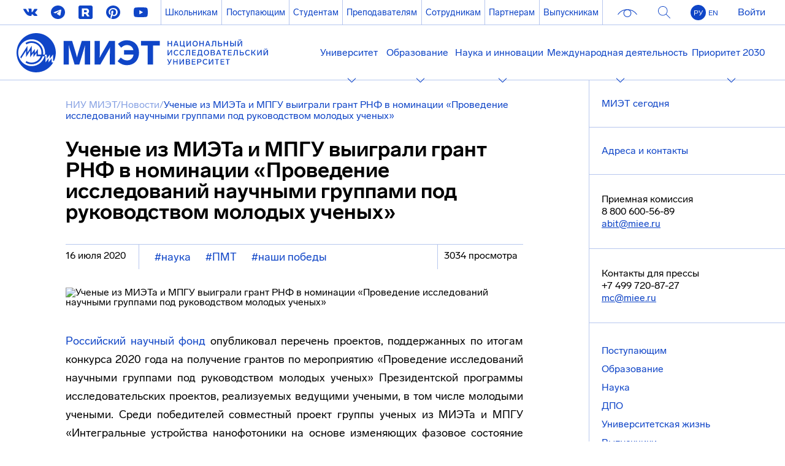

--- FILE ---
content_type: text/html; charset=UTF-8
request_url: https://www.miet.ru/news/127984
body_size: 17071
content:
<!doctype html>
<html lang="ru">
<head>
  <meta charset="utf-8" />
   <meta name="viewport" content="width=device-width, initial-scale=1"> 
  <title>Ученые из МИЭТа и МПГУ выиграли грант РНФ в номинации «Проведение исследований научными группами под руководством молодых ученых»</title>
  
    <meta name='yandex-verification' content='4f01534eab4801c4' />
    <meta name="google-site-verification" content="w0DFRfISCfQLCsR2P17m_CCt6gt7S6-dpVE4c_Dxjpo" />
    <meta http-equiv="Content-Language" content="ru" />
    <meta http-equiv="pragma" content="no-cache" />
    <meta name='robots' content='All' />
    <meta name="description" content='Сайт Национального исследовательского университета "МИЭТ"' />
    <meta name="keywords" content="электроника, Москва, обучение, ВУЗ, институт, университет, государственный, технический, гуманитарный, английский, диплом, реферат, наука общежитие, военная кафедра, нанотехнологии, телекоммуникации, IT, проектирование, микросхемы, роботы, лучшие вузы, исследования" />
    
    <link rel="apple-touch-icon" sizes="180x180" href="/img/fav/apple-touch-icon.png">
    <link rel="icon" type="image/png" sizes="32x32" href="/img/fav/favicon-32x32.png">
    <link rel="icon" type="image/png" sizes="16x16" href="/img/fav/favicon-16x16.png">
    <link rel="manifest" href="/img/fav/site.webmanifest">
    <link rel="mask-icon" href="/img/fav/safari-pinned-tab.svg" color="#0f45c7">
    <meta name="msapplication-TileColor" content="#0f45c7">
    <meta name="theme-color" content="#ffffff">
 
 
 <meta http-equiv="Content-Type" content="text/html; charset=UTF-8" />
<link href="/bitrix/templates/.default/components/bitrix/news.detail/miet.ru.news/style.css?1536050985111" type="text/css"  rel="stylesheet" />
<link rel="stylesheet" href="/css/article/article.css"/>
<link rel="stylesheet" href="/css/info/info.css?1"/>



<script type="text/javascript">var _ba = _ba || []; _ba.push(["aid", "3c8b75958f93c7aabc324dd43611691b"]); _ba.push(["host", "www.miet.ru"]); (function() {var ba = document.createElement("script"); ba.type = "text/javascript"; ba.async = true;ba.src = (document.location.protocol == "https:" ? "https://" : "http://") + "bitrix.info/ba.js";var s = document.getElementsByTagName("script")[0];s.parentNode.insertBefore(ba, s);})();</script>



                                      
   <link rel="stylesheet" href="/pack/css/176304ee9ae0868d0627ab2efe224a7f"/>   
 <link rel="stylesheet" type="text/css" href="/bitrix/templates/.default/set/lightbox.css" /> 
  
  <script type="text/javascript" src="/js/jquery-3.3.1.min.js"></script>
  <script type="text/javascript" src="/js/glide-3.0.4/dist/glide.min.js"></script>
  <script src="/js/oldplayer.js" type="text/javascript"></script>
 <script src="/js/list_programs.js?1" type="text/javascript"></script>
 <script src="/js/drop-down.js?1" type="text/javascript"></script> 
 <script src="/js/order.js?1" type="text/javascript"></script>
 <script src="/js/form-popup.js?1" type="text/javascript"></script>
 <script src="/bitrix/templates/account_main/js/jQuery.masked.input.min.js" type="text/javascript"></script> 
 <script type="text/javascript" src="/js/magnific-popup/jquery.magnific-popup.min.js"></script>
 <link rel="stylesheet" id="adaptive" href="/css/adaptive.css"/>
</head>
<body>
   
  
    
  
  <!-- mobile-header BEGIN -->
  <div class="mobile-header">
    <div onclick="openMenu();" class="hamburger">
      <span class="hamburger-line"></span>
    </div>
    <a href="https://miet.ru" class="mobile-header__logo"></a>
    <div class="mobile-header__buttons">
    <!--
        <a href="https://account.miet.ru/personal/cart" class="mobile-header__basket">
          <div class="basket">
            <div class="basket__header"></div>
            <div class="basket__container">
              <span class="basket__value">10</span>
            </div>
          </div>
        </a>-->
        <a href="" class="mobile-header__search"></a>
    </div>
  </div>
  <!-- mobile-header END -->
  
  <!-- site-header BEGIN -->
  <header class="site-header">
     <div class="site-header__container">
    <!-- header-nav BEGIN -->
    <div class="header-nav__list">

      <!-- social-nav BEGIN -->
      <nav class="header-nav__list-social">
        <a href="https://vk.com/miet.university" class="social-icon vk-icon"  target="_blank"></a>

        <a href="https://t.me/UniversitetMIET" class="social-icon telegram-icon"  target="_blank"></a>
        <a href="https://rutube.ru/channel/23788890/" class="social-icon rutube-icon"  target="_blank"></a>
        <a href="https://www.pinterest.ru/museumMiet/" class="social-icon pinterest-icon"  target="_blank"></a>

        <!--<a href="https://www.facebook.com/MIET.university" class="social-icon facebook-icon"  target="_blank"></a>-->
        <!--<a href= "https://twitter.com/miet_news/" class="social-icon twitter-icon"  target="_blank"></a>-->
        <!--<a href="https://www.instagram.com/miet.news/" class="social-icon instagram-icon"  target="_blank"></a>-->
        <a href="http://www.youtube.com/MIETuniversity" class="social-icon youtube-icon"  target="_blank"></a>     
      </nav>
      <!-- social-nav END -->

      <!-- pages-nav BEGIN -->
      <nav class="header-nav__list-pages">
        <a href="/special/school">Школьникам</a>
        <a href="https://www.abiturient.ru/" target="_blank">Поступающим</a>
        <a href="/special/students" >Студентам</a>
        <a href="http://www.mocnit.miet.ru/ipro/" target="_blank">Преподавателям</a>
        <a href="https://miet.ru/content/local/" target="_blank">Сотрудникам</a>
        <a href="/special/partners" >Партнерам</a>
        <a href="http://miet.pro/" target="_blank">Выпускникам</a>
      </nav>
      <!-- pages-nav END -->

      <!-- additional-nav BEGIN -->
      <nav class="header-nav__list-additional" >      
      <div itemprop="copy" class="header-nav__list-additional__container" >
          <a onclick="toggleFineVision(this); return false;"  href="https://miet.ru/news/127984#special" class="fine-vision-icon">
            <span class="header-nav__list-additional__item"></span>
          </a>
      </div>
          <a href="/search" class="header-nav__list-additional__container search-icon">
            <span class="header-nav__list-additional__item"></span>
          </a>
          <div class="header-nav__list-additional__container language">
            <a href="https://miet.ru/" class="header-nav__list-additional__item ru active">РУ</a>
            <a href="https://eng.miet.ru/" class="header-nav__list-additional__item eng">EN</a>
          </div>
                    <a href="https://account.miet.ru/login?backurl=https%3A%2F%2Fmiet.ru%2Fnews%2F127984" class="header-nav__list-additional__container link">
            <span class="header-nav__list-additional__item">Войти</a>    
          </a>
                    
                  
        </nav>
      <!-- additional-nav END -->

    </div>
    <!-- header-nav END -->

    <pre style="display: none;">
</pre>
  
<!-- header-menu BEGIN -->
<div class="header-menu">
  <div class="flex-wrapper">
    <a href="https://miet.ru" class="header-menu__logo"><img src="/img/logo.svg"></a>    <nav class="header-menu__navigation">
                    <div onclick="toggleNavigation(this, 0)" class="header-menu__navigation-item">
                <a>Университет</a> 
                <div class="toggable-list"><div class="toggable-list__container">
                  <nav class="toggable-list__container-list">
                    <span class="toggable-list__title">Ведущий технический</span><div class="toggable-list__container-list__item"><a href="/page/104640">МИЭТ сегодня</a></div><div class="toggable-list__container-list__item"><a href="/page/1127">Контактная информация</a></div><div class="toggable-list__container-list__item"><a href="/people/">Преподаватели и сотрудники</a></div><div class="toggable-list__container-list__item"><a href="/page/140381">Программа развития МИЭТ</a></div><div class="toggable-list__container-list__item"><a href="/page/79233">МИЭТ в рейтингах вузов</a></div><div class="toggable-list__container-list__item"><a href="/page/107250">Символика и брендбук </a></div><div class="toggable-list__container-list__item"><a href="https://www.miet.ru/sveden/document">Документы</a></div><div class="toggable-list__container-list__item"><a href="/page/1128">История</a></div><div class="toggable-list__container-list__item"><a href="/page/11290">Электронные ресурсы</a></div><div class="toggable-list__container-list__item"><a href="https://miet.ru/sveden/">Сведения об образовательной организации</a></div></nav>
                </div><div class="toggable-list__container">
                  <nav class="toggable-list__container-list">
                    <span class="toggable-list__title">Структура</span><div class="toggable-list__container-list__item"><a href="/structure/">Организационная структура</a></div><div class="toggable-list__container-list__item"><a href="/structure/e/1155">Ректорат </a></div><div class="toggable-list__container-list__item"><a href="/page/45055">Наблюдательный совет</a></div><div class="toggable-list__container-list__item"><a href="/structure/s/2775">Институты</a></div><div class="toggable-list__container-list__item"><a href="/structure/e/3110">Кафедры</a></div><div class="toggable-list__container-list__item"><a href="https://www.miet.ru/structure/s/270">Военный учебный центр </a></div><div class="toggable-list__container-list__item"><a href="https://miet.ru/structure/s/3864">Колледж электроники и информатики</a></div><div class="toggable-list__container-list__item"><a href="https://www.miet.ru/structure/s/276">Центр дистанционного обучения</a></div><div class="toggable-list__container-list__item"><a href="https://miet.ru/structure/s/3450">Центр развития карьеры</a></div><div class="toggable-list__container-list__item"><a href="https://miet.ru/structure/s/3076">Центр НТИ «Сенсорика»</a></div></nav>
                </div><div class="toggable-list__container">
                  <nav class="toggable-list__container-list">
                    <span class="toggable-list__title">Социальная сфера</span><div class="toggable-list__container-list__item"><a href="/page/1962">Социальная поддержка</a></div><div class="toggable-list__container-list__item"><a href="/structure/s/353">Студгородок</a></div><div class="toggable-list__container-list__item"><a href="/structure/s/354">Дом культуры</a></div><div class="toggable-list__container-list__item"><a href="https://www.miet.ru/structure/s/322">Библиотека</a></div><div class="toggable-list__container-list__item"><a href="/structure/s/355">Спортивный комплекс</a></div><div class="toggable-list__container-list__item"><a href="/structure/s/1905/e/50497/355">Профсоюз</a></div><div class="toggable-list__container-list__item"><a href="/page/84901">Организация ветеранов МИЭТ</a></div><div class="toggable-list__container-list__item"><a href="/page/172630">Бессмертный полк МИЭТ — Стена Памяти</a></div><div class="toggable-list__container-list__item"><a href="/page/120183">Жилищная комиссия</a></div><div class="toggable-list__container-list__item"><a href="https://www.miet.ru/page/154625">Здоровый МИЭТ</a></div><div class="toggable-list__container-list__item"><a href="/page/34799">Стипендии</a></div><div class="toggable-list__container-list__item"><a href="/structure/s/358">Санаторий-профилакторий</a></div><div class="toggable-list__container-list__item"><a href="/page/115225">Фонд развития МИЭТ</a></div><div class="toggable-list__container-list__item"><a href="/structure/s/357">Столовая</a></div><div class="toggable-list__container-list__item"><a href="/structure/s/359">Здравпункт</a></div><div class="toggable-list__container-list__item"><a href="https://miet.ru/structure/s/393">База отдыха «Родник»</a></div></nav>
                </div><div class="toggable-list__container">
                  <nav class="toggable-list__container-list">
                    <span class="toggable-list__title">Дополнительные сведения</span><div class="toggable-list__container-list__item"><a href="/page/107764">Конкурс и выборы НПР</a></div><div class="toggable-list__container-list__item"><a href="https://miet.ru/structure/s/383/e/162120/124">Трудоустройство</a></div><div class="toggable-list__container-list__item"><a href="/page/173182">Выборы ректора</a></div><div class="toggable-list__container-list__item"><a href="/page/104680">Обеспечение безопасности</a></div><div class="toggable-list__container-list__item"><a href="/page/47397">Противодействие коррупции</a></div><div class="toggable-list__container-list__item"><a href="/page/123917">Закупки</a></div><div class="toggable-list__container-list__item"><a href="/page/91410">Политика в области обработки персональных данных</a></div><div class="toggable-list__container-list__item"><a href="https://miet.ru/structure/s/774/e/124467/155">Политика в области охраны труда</a></div></nav>
                </div>   
            </div>
            </div>
                        <div onclick="toggleNavigation(this, 1)" class="header-menu__navigation-item">
                <a>Образование</a> 
                <div class="toggable-list"><div class="toggable-list__container">
                  <nav class="toggable-list__container-list">
                    <span class="toggable-list__title">Лицензия и аккредитация</span><div class="toggable-list__container-list__item"><a href="/page/168732">Выписка из реестра лицензий</a></div><div class="toggable-list__container-list__item"><a href="/page/168734">Свидетельство о государственной аккредитации</a></div></nav>
                </div><div class="toggable-list__container">
                  <nav class="toggable-list__container-list">
                    <span class="toggable-list__title">Программы</span><div class="toggable-list__container-list__item"><a href="/page/55899">Основные образовательные программы</a></div><div class="toggable-list__container-list__item"><a href="/page/141708">Дополнительные образовательные программы</a></div><div class="toggable-list__container-list__item"><a href="https://account.miet.ru/">Регистрация на дополнительные образовательные программы</a></div><div class="toggable-list__container-list__item"><a href="/page/161970">Профессиональное обучение</a></div></nav>
                </div><div class="toggable-list__container">
                  <nav class="toggable-list__container-list">
                    <span class="toggable-list__title">Учебный процесс</span><div class="toggable-list__container-list__item"><a href="/schedule">Расписание занятий</a></div><div class="toggable-list__container-list__item"><a href="/structure/s/324/e/15776/104">Платные услуги</a></div><div class="toggable-list__container-list__item"><a href="/page/82995">Инвалидам и лицам с ОВЗ</a></div><div class="toggable-list__container-list__item"><a href="/page/56599">Методические документы для обеспечения учебного процесса</a></div><div class="toggable-list__container-list__item"><a href="/page/177544">Перевод между программами, из другого вуза, с платного обучения на бесплатное, восстановление</a></div><div class="toggable-list__container-list__item"><a href="/page/174046">Прием на целевое обучение</a></div><div class="toggable-list__container-list__item"><a href="/page/174118">Госуслуги - Сервис приема</a></div></nav>
                </div>   
            </div>
            </div>
                        <div onclick="toggleNavigation(this, 2)" class="header-menu__navigation-item">
                <a>Наука и инновации</a> 
                <div class="toggable-list"><div class="toggable-list__container">
                  <nav class="toggable-list__container-list">
                    <span class="toggable-list__title">Научно-исследовательский комплекс</span><div class="toggable-list__container-list__item"><a href="/structure/s/396/e/12346/195">О комплексе</a></div><div class="toggable-list__container-list__item"><a href="/page/140022">Исследования и разработки</a></div><div class="toggable-list__container-list__item"><a href="/page/147339">Прием в аспирантуру 2025</a></div><div class="toggable-list__container-list__item"><a href="/dis">Защиты диссертаций</a></div><div class="toggable-list__container-list__item"><a href="/structure/s/266">Аспирантура и докторантура</a></div><div class="toggable-list__container-list__item"><a href="/page/11436">Диссертационные советы</a></div><div class="toggable-list__container-list__item"><a href="/page/109017">Научные электронные библиотеки</a></div><div class="toggable-list__container-list__item"><a href="/page/104703">Центры коллективного пользования</a></div></nav>
                </div><div class="toggable-list__container">
                  <nav class="toggable-list__container-list">
                    <span class="toggable-list__title">Инновационно-производственный комплекс</span><div class="toggable-list__container-list__item"><a href="https://miet.ru/structure/s/3205">О комплексе</a></div><div class="toggable-list__container-list__item"><a href="https://miet.ru/structure/s/3205/s/3206/35">Структура комплекса</a></div><div class="toggable-list__container-list__item"><a href="https://miet.ru/structure/s/3205/e/114225/431">Инновационная инфраструктура</a></div><div class="toggable-list__container-list__item"><a href="/structure/s/3205/e/114221/431">Партнеры</a></div><div class="toggable-list__container-list__item"><a href="/page/133121">Центр коллективного проектирования электронной компонентной базы и радиоэлектронной аппаратуры (ЦКП ЭКБиРЭА)</a></div></nav>
                </div><div class="toggable-list__container">
                  <nav class="toggable-list__container-list">
                    <span class="toggable-list__title">Поддержка молодых ученых</span><div class="toggable-list__container-list__item"><a href="/page/104763">Фонды поддержки</a></div><div class="toggable-list__container-list__item"><a href="https://miet.ru/page/146066">Молодежные лаборатории</a></div><div class="toggable-list__container-list__item"><a href="/page/104808">Партнеры</a></div><div class="toggable-list__container-list__item"><a href="/page/13496">Программа «УМНИК»</a></div><div class="toggable-list__container-list__item"><a href="/page/104768">Совет молодых ученых </a></div><div class="toggable-list__container-list__item"><a href="https://miet-startup.studio/">Стартап-студия МИЭТ</a></div><div class="toggable-list__container-list__item"><a href="https://www.miet.ru/structure/s/3528/e/139652/475">Преакселератор МИЭТ</a></div><div class="toggable-list__container-list__item"><a href="https://miet.ru/structure/s/3528">Студия технологического предпринимательства</a></div></nav>
                </div><div class="toggable-list__container">
                  <nav class="toggable-list__container-list">
                    <span class="toggable-list__title">Полезные ссылки</span><div class="toggable-list__container-list__item"><a href="https://miet.ru/structure/s/3076">Центр НТИ «Сенсорика»</a></div><div class="toggable-list__container-list__item"><a href="https://miet.ru/page/140010">Программа развития МИЭТ</a></div><div class="toggable-list__container-list__item"><a href="/structure/s/894">Журнал «Известия вузов. Электроника»</a></div><div class="toggable-list__container-list__item"><a href="https://miet.ru/structure/s/3688">Журнал «Экономические и Социально-гуманитарные исследования»</a></div><div class="toggable-list__container-list__item"><a href="/page/174605">Конференции и семинары</a></div><div class="toggable-list__container-list__item"><a href="/page/104708">Программа развития НИУ</a></div><div class="toggable-list__container-list__item"><a href="/contracts">Результаты по проектам ФЦПИР</a></div><div class="toggable-list__container-list__item"><a href="/page/146066">Национальные проекты России</a></div><div class="toggable-list__container-list__item"><a href="/page/118937">Результаты НИД 2015-2017</a></div><div class="toggable-list__container-list__item"><a href="http://www.kon-ferenc.ru/">Научные конференции России</a></div></nav>
                </div>   
            </div>
            </div>
                        <div onclick="toggleNavigation(this, 3)" class="header-menu__navigation-item">
                <a>Международная деятельность</a> 
                <div class="toggable-list"><div class="toggable-list__container">
                  <nav class="toggable-list__container-list">
                    <span class="toggable-list__title">Общая информация</span><div class="toggable-list__container-list__item"><a href="https://www.miet.ru/structure/s/3223">Институт международного образования</a></div><div class="toggable-list__container-list__item"><a href="/structure/s/376">Отдел международных связей</a></div><div class="toggable-list__container-list__item"><a href="https://miet.ru/structure/s/3529">Отдел международных коммуникаций</a></div></nav>
                </div><div class="toggable-list__container">
                  <nav class="toggable-list__container-list">
                    <span class="toggable-list__title">Дополнительно</span><div class="toggable-list__container-list__item"><a href="/page/134819">АО Международный научно-технологический центр</a></div><div class="toggable-list__container-list__item"><a href="/structure/s/376/e/64904/122">Признание иностранных документов</a></div><div class="toggable-list__container-list__item"><a href="/page/53090">Европейское приложение к диплому МИЭТ</a></div></nav>
                </div>   
            </div>
            </div>
                        <div onclick="toggleNavigation(this, 4)" class="header-menu__navigation-item">
                <a>Приоритет 2030</a> 
                <div class="toggable-list"><div class="toggable-list__container">
                  <nav class="toggable-list__container-list">
                    <span class="toggable-list__title">Программа развития университета 2025-2036</span><div class="toggable-list__container-list__item"><a href="https://miet.ru/page/140010">Программа развития МИЭТ 2025-2036</a></div></nav>
                </div><div class="toggable-list__container">
                  <nav class="toggable-list__container-list">
                    <span class="toggable-list__title">Участие университета в программе «Приоритет 2030»</span><div class="toggable-list__container-list__item"><a href="https://www.miet.ru/special/2030">«Приоритет 2030»</a></div><div class="toggable-list__container-list__item"><a href="https://dd.miet.ru/">Проект «Цифровая кафедра»</a></div></nav>
                </div>   
            </div>
            </div>
                </nav>
  </div>
</div>
<!-- header-menu END -->    
                   
<div class="header-menu__toggable">
<div class="flex-wrapper toggable-menu__nav-list"><div class="header-menu__toggable-item">
          <nav class="header-menu__toggable-item__list">
            <span class="title">Ведущий технический</span><div class="header-menu__toggable-item__list-item"><a href="/page/104640">МИЭТ сегодня</a></div><div class="header-menu__toggable-item__list-item"><a href="/page/1127">Контактная информация</a></div><div class="header-menu__toggable-item__list-item"><a href="/people/">Преподаватели и сотрудники</a></div><div class="header-menu__toggable-item__list-item"><a href="/page/140381">Программа развития МИЭТ</a></div><div class="header-menu__toggable-item__list-item"><a href="/page/79233">МИЭТ в рейтингах вузов</a></div><div class="header-menu__toggable-item__list-item"><a href="/page/107250">Символика и брендбук </a></div><div class="header-menu__toggable-item__list-item"><a href="https://www.miet.ru/sveden/document">Документы</a></div><div class="header-menu__toggable-item__list-item"><a href="/page/1128">История</a></div><div class="header-menu__toggable-item__list-item"><a href="/page/11290">Электронные ресурсы</a></div><div class="header-menu__toggable-item__list-item"><a href="https://miet.ru/sveden/">Сведения об образовательной организации</a></div></nav>
        </div><div class="header-menu__toggable-item">
          <nav class="header-menu__toggable-item__list">
            <span class="title">Структура</span><div class="header-menu__toggable-item__list-item"><a href="/structure/">Организационная структура</a></div><div class="header-menu__toggable-item__list-item"><a href="/structure/e/1155">Ректорат </a></div><div class="header-menu__toggable-item__list-item"><a href="/page/45055">Наблюдательный совет</a></div><div class="header-menu__toggable-item__list-item"><a href="/structure/s/2775">Институты</a></div><div class="header-menu__toggable-item__list-item"><a href="/structure/e/3110">Кафедры</a></div><div class="header-menu__toggable-item__list-item"><a href="https://www.miet.ru/structure/s/270">Военный учебный центр </a></div><div class="header-menu__toggable-item__list-item"><a href="https://miet.ru/structure/s/3864">Колледж электроники и информатики</a></div><div class="header-menu__toggable-item__list-item"><a href="https://www.miet.ru/structure/s/276">Центр дистанционного обучения</a></div><div class="header-menu__toggable-item__list-item"><a href="https://miet.ru/structure/s/3450">Центр развития карьеры</a></div><div class="header-menu__toggable-item__list-item"><a href="https://miet.ru/structure/s/3076">Центр НТИ «Сенсорика»</a></div></nav>
        </div><div class="header-menu__toggable-item">
          <nav class="header-menu__toggable-item__list">
            <span class="title">Социальная сфера</span><div class="header-menu__toggable-item__list-item"><a href="/page/1962">Социальная поддержка</a></div><div class="header-menu__toggable-item__list-item"><a href="/structure/s/353">Студгородок</a></div><div class="header-menu__toggable-item__list-item"><a href="/structure/s/354">Дом культуры</a></div><div class="header-menu__toggable-item__list-item"><a href="https://www.miet.ru/structure/s/322">Библиотека</a></div><div class="header-menu__toggable-item__list-item"><a href="/structure/s/355">Спортивный комплекс</a></div><div class="header-menu__toggable-item__list-item"><a href="/structure/s/1905/e/50497/355">Профсоюз</a></div><div class="header-menu__toggable-item__list-item"><a href="/page/84901">Организация ветеранов МИЭТ</a></div><div class="header-menu__toggable-item__list-item"><a href="/page/172630">Бессмертный полк МИЭТ — Стена Памяти</a></div><div class="header-menu__toggable-item__list-item"><a href="/page/120183">Жилищная комиссия</a></div><div class="header-menu__toggable-item__list-item"><a href="https://www.miet.ru/page/154625">Здоровый МИЭТ</a></div><div class="header-menu__toggable-item__list-item"><a href="/page/34799">Стипендии</a></div><div class="header-menu__toggable-item__list-item"><a href="/structure/s/358">Санаторий-профилакторий</a></div><div class="header-menu__toggable-item__list-item"><a href="/page/115225">Фонд развития МИЭТ</a></div><div class="header-menu__toggable-item__list-item"><a href="/structure/s/357">Столовая</a></div><div class="header-menu__toggable-item__list-item"><a href="/structure/s/359">Здравпункт</a></div><div class="header-menu__toggable-item__list-item"><a href="https://miet.ru/structure/s/393">База отдыха «Родник»</a></div></nav>
        </div><div class="header-menu__toggable-item">
          <nav class="header-menu__toggable-item__list">
            <span class="title">Дополнительные сведения</span><div class="header-menu__toggable-item__list-item"><a href="/page/107764">Конкурс и выборы НПР</a></div><div class="header-menu__toggable-item__list-item"><a href="https://miet.ru/structure/s/383/e/162120/124">Трудоустройство</a></div><div class="header-menu__toggable-item__list-item"><a href="/page/173182">Выборы ректора</a></div><div class="header-menu__toggable-item__list-item"><a href="/page/104680">Обеспечение безопасности</a></div><div class="header-menu__toggable-item__list-item"><a href="/page/47397">Противодействие коррупции</a></div><div class="header-menu__toggable-item__list-item"><a href="/page/123917">Закупки</a></div><div class="header-menu__toggable-item__list-item"><a href="/page/91410">Политика в области обработки персональных данных</a></div><div class="header-menu__toggable-item__list-item"><a href="https://miet.ru/structure/s/774/e/124467/155">Политика в области охраны труда</a></div></nav>
        </div></div><div class="flex-wrapper toggable-menu__nav-list"><div class="header-menu__toggable-item">
          <nav class="header-menu__toggable-item__list">
            <span class="title">Лицензия и аккредитация</span><div class="header-menu__toggable-item__list-item"><a href="/page/168732">Выписка из реестра лицензий</a></div><div class="header-menu__toggable-item__list-item"><a href="/page/168734">Свидетельство о государственной аккредитации</a></div></nav>
        </div><div class="header-menu__toggable-item">
          <nav class="header-menu__toggable-item__list">
            <span class="title">Программы</span><div class="header-menu__toggable-item__list-item"><a href="/page/55899">Основные образовательные программы</a></div><div class="header-menu__toggable-item__list-item"><a href="/page/141708">Дополнительные образовательные программы</a></div><div class="header-menu__toggable-item__list-item"><a href="https://account.miet.ru/">Регистрация на дополнительные образовательные программы</a></div><div class="header-menu__toggable-item__list-item"><a href="/page/161970">Профессиональное обучение</a></div></nav>
        </div><div class="header-menu__toggable-item">
          <nav class="header-menu__toggable-item__list">
            <span class="title">Учебный процесс</span><div class="header-menu__toggable-item__list-item"><a href="/schedule">Расписание занятий</a></div><div class="header-menu__toggable-item__list-item"><a href="/structure/s/324/e/15776/104">Платные услуги</a></div><div class="header-menu__toggable-item__list-item"><a href="/page/82995">Инвалидам и лицам с ОВЗ</a></div><div class="header-menu__toggable-item__list-item"><a href="/page/56599">Методические документы для обеспечения учебного процесса</a></div><div class="header-menu__toggable-item__list-item"><a href="/page/177544">Перевод между программами, из другого вуза, с платного обучения на бесплатное, восстановление</a></div><div class="header-menu__toggable-item__list-item"><a href="/page/174046">Прием на целевое обучение</a></div><div class="header-menu__toggable-item__list-item"><a href="/page/174118">Госуслуги - Сервис приема</a></div></nav>
        </div></div><div class="flex-wrapper toggable-menu__nav-list"><div class="header-menu__toggable-item">
          <nav class="header-menu__toggable-item__list">
            <span class="title">Научно-исследовательский комплекс</span><div class="header-menu__toggable-item__list-item"><a href="/structure/s/396/e/12346/195">О комплексе</a></div><div class="header-menu__toggable-item__list-item"><a href="/page/140022">Исследования и разработки</a></div><div class="header-menu__toggable-item__list-item"><a href="/page/147339">Прием в аспирантуру 2025</a></div><div class="header-menu__toggable-item__list-item"><a href="/dis">Защиты диссертаций</a></div><div class="header-menu__toggable-item__list-item"><a href="/structure/s/266">Аспирантура и докторантура</a></div><div class="header-menu__toggable-item__list-item"><a href="/page/11436">Диссертационные советы</a></div><div class="header-menu__toggable-item__list-item"><a href="/page/109017">Научные электронные библиотеки</a></div><div class="header-menu__toggable-item__list-item"><a href="/page/104703">Центры коллективного пользования</a></div></nav>
        </div><div class="header-menu__toggable-item">
          <nav class="header-menu__toggable-item__list">
            <span class="title">Инновационно-производственный комплекс</span><div class="header-menu__toggable-item__list-item"><a href="https://miet.ru/structure/s/3205">О комплексе</a></div><div class="header-menu__toggable-item__list-item"><a href="https://miet.ru/structure/s/3205/s/3206/35">Структура комплекса</a></div><div class="header-menu__toggable-item__list-item"><a href="https://miet.ru/structure/s/3205/e/114225/431">Инновационная инфраструктура</a></div><div class="header-menu__toggable-item__list-item"><a href="/structure/s/3205/e/114221/431">Партнеры</a></div><div class="header-menu__toggable-item__list-item"><a href="/page/133121">Центр коллективного проектирования электронной компонентной базы и радиоэлектронной аппаратуры (ЦКП ЭКБиРЭА)</a></div></nav>
        </div><div class="header-menu__toggable-item">
          <nav class="header-menu__toggable-item__list">
            <span class="title">Поддержка молодых ученых</span><div class="header-menu__toggable-item__list-item"><a href="/page/104763">Фонды поддержки</a></div><div class="header-menu__toggable-item__list-item"><a href="https://miet.ru/page/146066">Молодежные лаборатории</a></div><div class="header-menu__toggable-item__list-item"><a href="/page/104808">Партнеры</a></div><div class="header-menu__toggable-item__list-item"><a href="/page/13496">Программа «УМНИК»</a></div><div class="header-menu__toggable-item__list-item"><a href="/page/104768">Совет молодых ученых </a></div><div class="header-menu__toggable-item__list-item"><a href="https://miet-startup.studio/">Стартап-студия МИЭТ</a></div><div class="header-menu__toggable-item__list-item"><a href="https://www.miet.ru/structure/s/3528/e/139652/475">Преакселератор МИЭТ</a></div><div class="header-menu__toggable-item__list-item"><a href="https://miet.ru/structure/s/3528">Студия технологического предпринимательства</a></div></nav>
        </div><div class="header-menu__toggable-item">
          <nav class="header-menu__toggable-item__list">
            <span class="title">Полезные ссылки</span><div class="header-menu__toggable-item__list-item"><a href="https://miet.ru/structure/s/3076">Центр НТИ «Сенсорика»</a></div><div class="header-menu__toggable-item__list-item"><a href="https://miet.ru/page/140010">Программа развития МИЭТ</a></div><div class="header-menu__toggable-item__list-item"><a href="/structure/s/894">Журнал «Известия вузов. Электроника»</a></div><div class="header-menu__toggable-item__list-item"><a href="https://miet.ru/structure/s/3688">Журнал «Экономические и Социально-гуманитарные исследования»</a></div><div class="header-menu__toggable-item__list-item"><a href="/page/174605">Конференции и семинары</a></div><div class="header-menu__toggable-item__list-item"><a href="/page/104708">Программа развития НИУ</a></div><div class="header-menu__toggable-item__list-item"><a href="/contracts">Результаты по проектам ФЦПИР</a></div><div class="header-menu__toggable-item__list-item"><a href="/page/146066">Национальные проекты России</a></div><div class="header-menu__toggable-item__list-item"><a href="/page/118937">Результаты НИД 2015-2017</a></div><div class="header-menu__toggable-item__list-item"><a href="http://www.kon-ferenc.ru/">Научные конференции России</a></div></nav>
        </div></div><div class="flex-wrapper toggable-menu__nav-list"><div class="header-menu__toggable-item">
          <nav class="header-menu__toggable-item__list">
            <span class="title">Общая информация</span><div class="header-menu__toggable-item__list-item"><a href="https://www.miet.ru/structure/s/3223">Институт международного образования</a></div><div class="header-menu__toggable-item__list-item"><a href="/structure/s/376">Отдел международных связей</a></div><div class="header-menu__toggable-item__list-item"><a href="https://miet.ru/structure/s/3529">Отдел международных коммуникаций</a></div></nav>
        </div><div class="header-menu__toggable-item">
          <nav class="header-menu__toggable-item__list">
            <span class="title">Дополнительно</span><div class="header-menu__toggable-item__list-item"><a href="/page/134819">АО Международный научно-технологический центр</a></div><div class="header-menu__toggable-item__list-item"><a href="/structure/s/376/e/64904/122">Признание иностранных документов</a></div><div class="header-menu__toggable-item__list-item"><a href="/page/53090">Европейское приложение к диплому МИЭТ</a></div></nav>
        </div></div><div class="flex-wrapper toggable-menu__nav-list"><div class="header-menu__toggable-item">
          <nav class="header-menu__toggable-item__list">
            <span class="title">Программа развития университета 2025-2036</span><div class="header-menu__toggable-item__list-item"><a href="https://miet.ru/page/140010">Программа развития МИЭТ 2025-2036</a></div></nav>
        </div><div class="header-menu__toggable-item">
          <nav class="header-menu__toggable-item__list">
            <span class="title">Участие университета в программе «Приоритет 2030»</span><div class="header-menu__toggable-item__list-item"><a href="https://www.miet.ru/special/2030">«Приоритет 2030»</a></div><div class="header-menu__toggable-item__list-item"><a href="https://dd.miet.ru/">Проект «Цифровая кафедра»</a></div></nav>
        </div></div></div>
      
           
      
        
      </div>
  </header>
  <!-- site-header END -->
    <!-- site-main BEGIN -->
  <main class="site-main">
    
          
        
    
         
<div class="wrapper wrapper-800 wrapper-padding_bottom">



    <div class="page-navigation"><div class=""><a href="/" title="НИУ МИЭТ">НИУ МИЭТ</a><span class="page-navigation__separator">/</span><a href="/news" title="Новости">Новости</a><span class="page-navigation__separator">/</span>Ученые из МИЭТа и МПГУ выиграли грант РНФ в номинации «Проведение исследований научными группами под руководством молодых ученых»</div></div>


        
<div class="article-content">
    <h2>Ученые из МИЭТа и МПГУ выиграли грант РНФ в номинации «Проведение исследований научными группами под руководством молодых ученых»</h2>

    <!-- article-info BEGIN -->
    <div class="article-content__info">
        <span class="article-content__info-date">16 июля 2020</span>
        <div class="hashtag-container">
                            <ul class="list-disabled">
                                            <li class="hashtag-container__item">
                            <a href="/news/tag/%D0%BD%D0%B0%D1%83%D0%BA%D0%B0" class="hashtag">#наука</a>
                        </li>
                                                <li class="hashtag-container__item">
                            <a href="/news/tag/%D0%9F%D0%9C%D0%A2" class="hashtag">#ПМТ</a>
                        </li>
                                                <li class="hashtag-container__item">
                            <a href="/news/tag/%D0%BD%D0%B0%D1%88%D0%B8%20%D0%BF%D0%BE%D0%B1%D0%B5%D0%B4%D1%8B" class="hashtag">#наши победы</a>
                        </li>
                                        
                </ul>
                        </div>
        <span class="article-content__info-views">3034 просмотра</span>
    </div>
    <!-- article-info END -->

    <!-- media-with-info BEGIN -->
    <div class="media-with-info">
                    
            <img src="/upload/iblock/608/IMG_1918-2.jpg"  alt="Ученые из МИЭТа и МПГУ выиграли грант РНФ в номинации «Проведение исследований научными группами под руководством молодых ученых»"  title="Ученые из МИЭТа и МПГУ выиграли грант РНФ в номинации «Проведение исследований научными группами под руководством молодых ученых»" />
                    <span class="info"></span>
    </div>
    <!-- media-with-info END -->
            <p style="text-align:justify;">
 <a target="_blank" href="http://www.rscf.ru/" rel="noreferrer noopener">Российский научный фонд</a> опубликовал перечень проектов, поддержанных по итогам конкурса 2020 года на получение грантов по мероприятию «Проведение исследований научными группами под руководством молодых ученых» Президентской программы исследовательских проектов, реализуемых ведущими учеными, в том числе молодыми учеными. Среди победителей совместный проект группы ученых из МИЭТа и МПГУ «Интегральные устройства нанофотоники на основе изменяющих фазовое состояние халькогенидных полупроводниковых материалов» (номер проекта: 20-79-10322), реализация которого продлится до 2023 года, а общая сумма финансирования составит 14,9 млн. рублей.
</p>
<p style="text-align:justify;">
</p>
<p style="text-align:justify;">
</p>
<p style="text-align:center;">
 <img width="716" alt="Lazarenko.jpg" src="/upload/medialibrary/799/Lazarenko.jpg" height="538" title="Lazarenko.jpg" /><br /></p>
<p>
	 Руководитель проекта, доцент <a target="_blank" href="http://miet.ru/structure/s/2777" rel="noreferrer noopener">Института ПМТ</a> <a target="_blank" href="http://miet.ru/person/61114" rel="noreferrer noopener">Петр Лазаренко</a> комментирует основные задачи ученых в рамках данного исследования:
</p>
<p>
</p>
<p style="text-align:justify;">
	 «Создание логических интегрально-оптических схем, в том числе полностью оптических нейронных вычислительных систем, требует разработки различных элементов нанофотоники, обеспечивающих многоуровневое управление параметрами оптических сигналов при минимальных энергетических затратах. Широкие перспективы в данной области открывает применение халькогенидных полупроводниковых материалов, фазовое состояние которых можно изменять сверхкоротким низкоэнергетическим лазерным или электрическим воздействием (PCMs – phase change materials).
</p>
<p style="text-align:justify;">
</p>
<p style="text-align:justify;">
</p>
<p style="text-align:justify;">
</p>
<p style="text-align:justify;">
	 Тонкие пленки PCMs, в частности Ge<sub>2</sub>Sb<sub>2</sub>Te<sub>5</sub>, благодаря существенному изменению оптических и электрических свойств при фазовых превращениях между аморфным и кристаллическим состояниями, уже нашли коммерческое применение в электрической фазовой памяти с произвольным доступом (PCRAM) для запоминающих устройств класса storage-class memory (SCM).
</p>
<p style="text-align:center;">
 <img width="646" alt="123-32.jpg" src="/upload/medialibrary/c74/123-32.jpg" height="327" title="123-32.jpg" align="middle" /><br /></p>
<p align="center" style="text-align:center;">
 <i>
	Схематичное изображение ячейки электрической фазовой памяти в разрезе</i><i> </i>
</p>
<p style="text-align:justify;">
</p>
<p style="text-align:justify;">
	 Однако высокая скорость фазовых превращений (менее 16 нс), большая величина электрического и оптического контраста и низкое энергопотребление при переключении обуславливают активный исследовательский интерес к поиску все новых областей их применения. В рамках выполнения данного проекта мы планируем совмещение достоинств PCM материалов со современными достижениями нанофотоники, что позволит создать целый ряд энергонезависимых нанофотонных устройств (делители сигнала, микрокольцевые резонаторы, интерферометры Маха-Цендера и т.д.), а также существенно усовершенствовать и расширить возможности создаваемых интегрально-оптических схем.
</p>
<p style="text-align:center;">
 <img width="717" alt="123-2323.jpg" src="/upload/medialibrary/802/123-2323.jpg" height="385" title="123-2323.jpg" /><br /></p>
<p align="center" style="text-align:center;">
 <i>
	3D модель энергонезависимого многоуровневого интерферометра Маха-Цендера на основе функционального PCM материала</i><i> </i>
</p>
<p style="text-align:justify;">
</p>
<p style="text-align:justify;">
	 Одной из основных особенностей разрабатываемых нанофотонных устройств будет являться возможность обратимого многоуровневого управления параметрами оптического сигнала, проходящего по тонкопленочному волноводу, за счет изменения степени кристаллизации наноразмерных областей PCM.
</p>
<p style="text-align:center;">
 <img width="680" alt="4_page-0001.jpg" src="/upload/medialibrary/eca/4_page-0001.jpg" height="182" title="4_page-0001.jpg" align="middle" /><br /></p>
<p style="text-align:justify;">
</p>
<p style="text-align:center;">
 <i>Влияние степени кристалличности тонкой пленки Ge</i><sub><i>2</i></sub><i>Sb</i><sub><i>2</i></sub><i>Te</i><sub><i>5</i></sub><i> на ее оптические свойства, а также уровень сигнала на выходе из нанофотонного устройства</i>
</p>
<p style="text-align:justify;">
 <br /></p>
<p>
</p>
<p style="text-align:justify;">
</p>
<p style="text-align:justify;">
	 В рамках решения сформулированных задач за три года будет достигнут целый ряд новых фундаментальных результатов в области применения перспективных функциональных материалов на основе халькогенидных полупроводниковых соединений в энергонезависимых интегральных элементах нанофотоники. При этом несомненной практической значимостью будет обладать отработанная в рамках проекта полностью отечественная технология изготовления многоуровневых устройств нанофотоники с возможностью изменения параметров оптического сигнала».
</p>
<p style="text-align:justify;">
</p>
<p style="text-align:justify;">
</p>
<p style="text-align:justify;">
</p>
<p style="text-align:justify;">
	 Проект выполняется совместно молодыми учеными из Лаборатории неупорядоченных полупроводников (<a target="_blank" href="http://miet.ru/structure/s/2777" rel="noreferrer noopener">Институт ПМТ,</a> НИУ МИЭТ) и Лаборатории квантовых детекторов (ФГБОУ ВО МПГУ), обладающих значительным научным заделом и опытом проведения исследований различной сложности в областях материаловедения, а также разработки и создания устройств нанофотоники.
</p>
<p>
</p>          
    
  
     <div class="article-content__activity">
        <style>
            a.article-content__activity-item
            {
                text-decoration: none;
            }
        </style>


        <script type="text/javascript" src="https://vk.com/js/api/share.js?93" charset="windows-1251"></script>
        <script type="text/javascript">
            

            VK.Share.count = function(index, count) {    
                $(".vk-counter").text(count);
            }



            document.write(    
                VK.Share.button({
                    url: "https://miet.ru/news/127984" 
                    , title: 'Ученые из МИЭТа и МПГУ выиграли грант РНФ в номинации «Проведение исследований научными группами под руководством молодых ученых»',  description: 'Руководителем группы ученых является доцент Института ПМТ Петр Лазаренко',  image: '//miet.ru/upload/iblock/608/IMG_1918-2.jpg', noparse: true                    }, 
                    {
                        type: 'custom',
                        text: '<span class="article-content__activity-item vk-ico"><span class="counter vk-counter">0</span></span>'
                })
            );


            var elemIndex = 0;    
            var elem = document.createElement('script');
            elem.src = VK.Share._base_domain + 'share.php?act=count&index=' + elemIndex + '&url=' + encodeURIComponent(VK.Share._gens[elemIndex].url);
            $("head")[0].appendChild(elem);    

            /*$.get("https://graph.facebook.com/?id="+encodeURIComponent("https://miet.ru/news/127984"), function(data){
                $(".fb-count").text(data.share.share_count);
                }, "json");*/
        </script>

 <!--

        <a class="article-content__activity-item facebook-ico" target="_blank" href="http://www.facebook.com/share.php?u=https://miet.ru/news/127984&title=Ученые из МИЭТа и МПГУ выиграли грант РНФ в номинации «Проведение исследований научными группами под руководством молодых ученых»">
            <span class="counter fb-count"></span>
        </a>    

        <a class="article-content__activity-item twitter-ico twitter-share-button" href="#">        
        <span class="counter"></span>
        </a>    -->
<!--
        <script>var getWindowOptions = function() {
                var width = 500;
                var height = 350;
                var left = (window.innerWidth / 2) - (width / 2);
                var top = (window.innerHeight / 2) - (height / 2);

                return [
                    'resizable,scrollbars,status',
                    'height=' + height,
                    'width=' + width,
                    'left=' + left,
                    'top=' + top,
                ].join();
            };


            var twitterBtn = document.querySelector('.twitter-share-button');
            var shareUrl = 'https://twitter.com/intent/tweet?url=' + encodeURIComponent("https://miet.ru/news/127984") + '&text=' + encodeURIComponent("Ученые из МИЭТа и МПГУ выиграли грант РНФ в номинации «Проведение исследований научными группами под руководством молодых ученых»");
            twitterBtn.href = shareUrl; // 1

            twitterBtn.addEventListener('click', function(e) {
                e.preventDefault();
                var win = window.open(shareUrl, 'ShareOnTwitter', getWindowOptions());
                win.opener = null; // 2
            });

        </script>

          <a class="article-content__activity-item instagram-ico">
        <span class="counter">2</span>
        </a>
        <a class="article-content__activity-item youtube-ico">
        <span class="counter">4</span>
        </a>             -->

    </div>
                  
</div>
    <div class="article-additional">
        <span class="article-additional__title">Также вам может быть интересно</span>
                    <a href="https://miet.ru/news/127342" target="_blank" class="article-additional__item">Институт ПМТ: разработка новых материалов и решение вопросов безопасности производства</a>
              </div>
        

</div>

<div class="site-sidebar site-sidebar__right">
  <div class="site-sidebar__item">
    <a class="site-sidebar__item-link" href="/page/104640">МИЭТ сегодня</a>
  </div>
  <div class="site-sidebar__item">
      <a class="site-sidebar__item-link" href="/page/1127">Адреса и контакты</a>
  </div>
  <div class="site-sidebar__item">
    <div class="site-sidebar__item-container">
      <span>Приемная комиссия</span>
            
      <span>8 800 600-56-89</span>      

      <a class="mail" href="mailto:abit@miee.ru">abit@miee.ru</a>
    </div>
  </div>
  <div class="site-sidebar__item">
    <div class="site-sidebar__item-container">
      <span>Контакты для прессы</span>
      <span>+7 499 720-87-27</span>
      <a class="mail" href="mailto:mc@miee.ru">mc@miee.ru</a>
    </div>
  </div>
  <div class="site-sidebar__item">
    <nav class="site-sidebar__item-nav">
      <a href="/news/tag/Поступающим">Поступающим</a>
      <a href="/news/tag/Образование">Образование</a>
      <a href="/news/tag/Наука">Наука</a>
      <a href="/news/tag/ДПО">ДПО</a>
      <a href="/news/tag/Университетская жизнь">Университетская жизнь</a>
      <a href="/news/tag/Выпускники">Выпускники</a>
      <a href="/news/tag/Наши победы">Наши победы</a>
      <a href="/news/tag/СМИ о нас">СМИ о нас</a>
    </nav>
  </div>
  <div class="site-sidebar__item">
    <div class="site-sidebar__item-container center">
      <a class="video" href="http://www.youtube.com/MIETuniversity" target="_blank" style="background-image: url(/img/miet-tv_2020_1.png);"></a>
      <a href="http://www.youtube.com/MIETuniversity" class="link-title"  target="_blank">Смотреть канал МИЭТ-ТВ</a>
    </div>
  </div>
  <div class="site-sidebar__item">
    <div class="site-sidebar__item-container center">
      <a class="newspaper" href="http://www.in-versia.ru/" style="background-image: url(/img/inversia_2020_1.png);"></a>
      <a href="http://www.in-versia.ru/" class="link-title">Читать свежий выпуск журнала «ИНверсия-МИЭТ»</a>
    </div>
  </div>
</div>
</main>
  <!-- site-main END -->
  <!-- site-footer BEGIN -->
  <footer class="site-footer">

    <!-- footer-nav BEGIN -->
<div class="footer-nav">
	<div class="flex-wrapper">
		<div class="footer-nav__item">
 <nav class="footer-nav__item-list">
			<div onclick="toggleMobileNav(this)" class="footer-nav__item-list__title" toggle-data="about-miet">
				 О МИЭТ
			</div>
			<div id="about-miet" class="footer-nav__item-list__container">
				<div class="footer-nav__item-list__item">
 <a href="/sveden/" target="_blank">Сведения об образовательной организации</a>
				</div>
				<div class="footer-nav__item-list__item">
 <a href="/page/104708">Программа развития НИУ</a>
				</div>
				<div class="footer-nav__item-list__item">
 <a href="/structure/s/2775">Институты</a>
				</div>
				<div class="footer-nav__item-list__item">
 <a href="/people/">Сотрудники и преподаватели</a>
				</div>
				<div class="footer-nav__item-list__item">
 <a href="/page/11290">Электронные ресурсы</a>
				</div>
				<div class="footer-nav__item-list__item">
 <a href="/tenders">Информация о закупках</a>
				</div>
				<div class="footer-nav__item-list__item">
 <a href="/page/1127">Схема проезда</a><br>
				</div>
			</div>
 </nav>
		</div>
		<div class="footer-nav__item">
 <nav class="footer-nav__item-list">
			<div onclick="toggleMobileNav(this)" class="footer-nav__item-list__title" toggle-data="education">
				 Образование
			</div>
			<div id="education" class="footer-nav__item-list__container">
				<div class="footer-nav__item-list__item">
 <a href="https://miet.ru/list_programs/dovuzovskaya-podgotovka/" target="_blank">Довузовская подготовка</a>
				</div>
				<div class="footer-nav__item-list__item">
 <a href="http://www.abiturient.ru/important/e/15318" target="_blank">Календарь абитуриента</a>
				</div>
				<div class="footer-nav__item-list__item">
 <a href="http://www.abiturient.ru/speciality/" target="_blank">Направления подготовки</a>
				</div>

				<div class="footer-nav__item-list__item">
 <a href="https://www.abiturient.ru/page/162890" target="_blank">Прием в колледж</a>
				</div>
				<div class="footer-nav__item-list__item">
 <a href="http://www.abiturient.ru/entrance/" target="_blank">Прием в бакалавриат</a>
				</div>
				<div class="footer-nav__item-list__item">
 <a href="http://www.abiturient.ru/master/" target="_blank">Прием в магистратуру</a>
				</div>
				<div class="footer-nav__item-list__item">
 <a href="/page/144951" target="_blank">Прием в аспирантуру</a>
				</div>
				<div class="footer-nav__item-list__item">
 <a href="/page/141708">Дополнительное образование</a>
				</div>
				<div class="footer-nav__item-list__item">
 <a href="http://mietcenter.ru/" target="_blank">Центр компьютерного обучения МИЭТ</a>
				</div>
				<div class="footer-nav__item-list__item">
 <a href="http://minobrnauki.gov.ru/" target="_blank">Сайт&nbsp;Министерства&nbsp;науки и высшего образования РФ</a>
				</div>
				<div class="footer-nav__item-list__item">
 <a href="mailto:ait@miee.ru?subject=Качество оказания образовательных услуг" target="_blank">Оставить мнение о качестве оказания услуг</a>
				</div>
			</div>
 </nav>
		</div>
		<div class="footer-nav__item">
 <nav class="footer-nav__item-list">
			<div onclick="toggleMobileNav(this)" class="footer-nav__item-list__title" toggle-data="science">
				 Наука
			</div>
			<div id="science" class="footer-nav__item-list__container">
				<div class="footer-nav__item-list__item">
 <a href="/page/13241">Инновационный комплекс</a>
				</div>
				<div class="footer-nav__item-list__item">
 <a href="/page/104703">Центры коллективного пользования</a>
				</div>
				<div class="footer-nav__item-list__item">
 <a href="/page/97943">Конференции и семинары</a>
				</div>
				<div class="footer-nav__item-list__item">
 <a href="/page/11436">Диссертационные советы</a>
				</div>
				<div class="footer-nav__item-list__item">
 <a href="/structure/s/894">Журнал «Известия вузов. Электроника»</a>
				</div>
				<div class="footer-nav__item-list__item">
 <a href="http://esgi-miet.ru/" target="_blank">Журнал «Экономические и социально-гуманитарные исследования»</a>
				</div>
			</div>
 </nav>
		</div>
		<div class="footer-nav__item">
 <nav class="footer-nav__item-list">
			<div onclick="toggleMobileNav(this)" class="footer-nav__item-list__title" toggle-data="cooperation">
				 Международное сотрудничество
			</div>
			<div id="cooperation" class="footer-nav__item-list__container">				
				<div class="footer-nav__item-list__item"><a href="/structure/s/3223">Институт международного образования</a></div>
				<div class="footer-nav__item-list__item"><a href="/structure/s/376">Отдел международных связей</a></div>
				<div class="footer-nav__item-list__item"><a target="_blank" href="https://miet.ru/structure/s/3529">Отдел международных коммуникаций</a></div>
				<div class="footer-nav__item-list__item"><a target="_blank" href="https://miet.ru/page/134819">АО Международный научно-технологический центр</a></div>
				<div class="footer-nav__item-list__item"><a target="_blank" href="https://miet.ru/page/53090">Европейское приложение к диплому МИЭТ</a></div>
				<div class="footer-nav__item-list__item"><a target="_blank" href="https://miet.ru/structure/s/376/e/64904/122">Признание иностранных документов</a></div>				
				
			</div>
 </nav>
		</div>
	</div>
</div>
    <!-- footer-nav END -->     

    
    
    <div class="footer-info">
      <div class="flex-wrapper">
        <div class="footer-info__list">
            <div class="footer-info__list-item footer-info__list-item--mobile">
            <span class="footer-info__list-item__mobile-title">Контакты:</span>
          </div>
          <div class="footer-info__list-item">            
            <div onclick="toggleMobileNav(this)" class="footer-info__list-item__title" toggle-data="сhancery"><span>Университет</span></div>
            <div id="сhancery" class="footer-info__list-item__toggable">            
                <div class="footer-info__list-item__container">
                  <span class="opacity">Адрес</span>
                  <span>124498, Россия, Москва, Зеленоград, Площадь Шокина, дом 1</span>
                </div>
                <div class="footer-info__list-item__container">
                  <div>
                    <span class="opacity">Телефон</span>
                    <span>+7 499 731-44-41</span>
                  </div>
                  <div>
                    <span class="opacity">Факс</span>
                    <span>+7 499 710-22-33</span>
                  </div>
                </div>
                <div class="footer-info__list-item__container">
                  <span class="opacity">Телеграф</span>
                  <span>205264, АТ, Москва, 124498</span>
                </div>
                <a class="email" href="mailto:netadm@miee.ru">netadm@miee.ru</a>
            </div>
          </div>
          <div class="footer-info__list-item">
            <div onclick="toggleMobileNav(this)" class="footer-info__list-item__title" toggle-data="commission"><span>Приемная комиссия</span></div>
            <div id="commission" class="footer-info__list-item__toggable">
                <div class="footer-info__list-item__container">
                  <span class="opacity">Адрес</span>
                  <span>124498, Россия, Москва, Зеленоград, Площадь Шокина, ДК МИЭТ, ауд. 2201</span>
                </div>
                <div class="footer-info__list-item__container">
                  <span class="opacity">Телефон</span>                  
                  <span>8 800 600-56-89</span><br>                  
                  <span>+7 499 729-75-04</span>  <br>                
                  <span>+7 499 710-22-13</span>                  
                </div>
                <a class="email" href="mailto:abit@miee.ru">abit@miee.ru</a>
              </div>
          </div>
          <div class="footer-info__list-item">
              <div onclick="toggleMobileNav(this)" class="footer-info__list-item__title" toggle-data="office"><span>Студенческий офис</span></div>
              <div id="office" class="footer-info__list-item__toggable">
              <div class="footer-info__list-item__container">
                <span class="opacity">Телефон</span>
                <span>+7 499 720-85-22</span>                
              </div>
              <a class="email" href="mailto:depedu@miet.ru">depedu@miet.ru</a>
              </div>
          </div>              
          <div class="footer-info__list-item">
            <span onclick="toggleMobileNav(this)" class="footer-info__list-item__title" toggle-data="association">Ассоциация выпускников</span>
            <div id="association" class="footer-info__list-item__toggable">
              <div class="footer-info__list-item__container">
                <span class="opacity">Телефон</span>
                <span>+7 499 720-87-27</span>
              </div>
              <a class="email" href="mailto:alumni@miee.ru">alumni@miee.ru</a>
              </div>
          </div>
          <div class="footer-info__list-item">
              <div onclick="toggleMobileNav(this)" class="footer-info__list-item__title" toggle-data="media"><span>Пресс-служба</span></div>
            <div id="media" class="footer-info__list-item__toggable">
              <div class="footer-info__list-item__container">
                <span class="opacity">Телефон</span>
                <span>+7 499 720-87-27</span>
              </div>
              <a class="email" href="mailto:mc@miee.ru">mc@miee.ru</a>               
            </div>
          </div>
          <nav class="footer-info__list-item__social">
                <a href="https://vk.com/miet.university" class="social-icon vk-icon"></a>
                <a href="https://t.me/UniversitetMIET" class="social-icon telegram-icon"  target="_blank"></a>
                <a href="https://rutube.ru/channel/23788890/" class="social-icon rutube-icon"  target="_blank"></a>
                <a href="https://www.pinterest.ru/museumMiet/" class="social-icon pinterest-icon"  target="_blank"></a>
                <!--<a href="https://www.facebook.com/MIET.university" class="social-icon facebook-icon"></a>-->
                <!--<a href="https://twitter.com/miet_news/" class="social-icon twitter-icon"></a>-->
                <!--<a href="https://www.instagram.com/miet.news/" class="social-icon instagram-icon"></a>-->
                <a href="http://www.youtube.com/MIETuniversity" class="social-icon youtube-icon"></a>
              </nav> 
        </div>
        
        <div class="footer-info__copyright">
          <span class="footer-info__copyright-item">© 2018-2025 МИЭТ</span>
          <span class="footer-info__copyright-item"><a href="/page/91410">Политика в области обработки <br>и хранения персональных данных</a></span>
          <span class="footer-info__copyright-item"><a href="/page/47397">Противодействие коррупции</a></span>
          <span class="footer-info__copyright-item"><a href="/page/66229">Сведения о доходах, об имуществе <br>и обязательствах имущественного характера руководителя и членов его семьи</a></span>
          <span class="footer-info__copyright-item mobile-change"><a href="#">Полная версия</a></span>
        </div>
      </div>
    </div>
    <!-- footer-info END -->

  </footer>  <!-- site-footer END -->
  
  <script type="text/javascript" src="/js/adaptive.js?2"></script>
  <script type="text/javascript" src="/js/sliders/glide.js?2"></script>        
  <script type="text/javascript" src="/js/header.js?2"></script>
  <script type="text/javascript" src="/js/main.js?2"></script>
  <script type="text/javascript">
  var engSite = false;
  </script>
  <script type="text/javascript" src="/js/local.js?3"></script>
 
 <!-- mytopf.com counter -->
<script type="text/javascript">
var _tmr = window._tmr || (window._tmr = []);
_tmr.push({id: "3605834", type: "pageView", start: (new Date()).getTime()});
(function (d, w, id) {
  if (d.getElementById(id)) return;
  var ts = d.createElement("script"); ts.type = "text/javascript"; ts.async = true; ts.id = id;
  ts.src = "https://mytopf.com/js/code.js";
  var f = function () {var s = d.getElementsByTagName("script")[0]; s.parentNode.insertBefore(ts, s);};
  if (w.opera == "[object Opera]") { d.addEventListener("DOMContentLoaded", f, false); } else { f(); }
})(document, window, "tmr-code");
</script>
<noscript><div><img src="https://mytopf.com/counter?id=3605834;js=na" style="position:absolute;left:-9999px;" alt="mytopf.com" /></div></noscript>
<!-- /mytopf.com counter -->

 <!-- Counters --> 
  <script type="text/javascript">
$(document).ready(function(){
// Google
/*
try {
var pageTracker = _gat._getTracker("UA-11977311-1");
pageTracker._setDomainName(".miet.ru");
pageTracker._trackPageview();
} catch(err) {};
*/
});
</script>
<!--
  <script type="text/javascript">
var gaJsHost = (("https:" == document.location.protocol) ? "https://ssl." : "http://www.");
document.write(unescape("%3Cscript src='" + gaJsHost + "google-analytics.com/ga.js' type='text/javascript'%3E%3C/script%3E"));    
</script>
-->

<!-- Yandex.Metrika counter -->
<script type="text/javascript" >
    (function (d, w, c) {
        (w[c] = w[c] || []).push(function() {
            try {
                w.yaCounter521408 = new Ya.Metrika({
                    id:521408,
                    clickmap:true,
                    trackLinks:true,
                    accurateTrackBounce:true
                });
            } catch(e) { }
        });

        var n = d.getElementsByTagName("script")[0],
            s = d.createElement("script"),
            f = function () { n.parentNode.insertBefore(s, n); };
        s.type = "text/javascript";
        s.async = true;
        s.src = "https://mc.yandex.ru/metrika/watch.js";

        if (w.opera == "[object Opera]") {
            d.addEventListener("DOMContentLoaded", f, false);
        } else { f(); }
    })(document, window, "yandex_metrika_callbacks");
</script>
<noscript><div><img src="https://mc.yandex.ru/watch/521408" style="position:absolute; left:-9999px;" alt="" /></div></noscript>
<!-- /Yandex.Metrika counter -->

<!-- begin of Top100 code -->

<script id="top100Counter" type="text/javascript" src="//counter.rambler.ru/top100.jcn?512157"></script>
<noscript>
<img src="//counter.rambler.ru/top100.cnt?512157" alt="" width="1" height="1" border="0" />

</noscript>
<!-- end of Top100 code -->


<script type="text/javascript">
       (function(d, t, p) {
           var j = d.createElement(t); j.async = true; j.type = "text/javascript";
           j.src = ("https:" == p ? "https:" : "http:") + "//stat.sputnik.ru/cnt.js";
           var s = d.getElementsByTagName(t)[0]; s.parentNode.insertBefore(j, s);
       })(document, "script", document.location.protocol);
    </script>
    
</body>
</html>

--- FILE ---
content_type: text/css
request_url: https://www.miet.ru/css/article/article.css
body_size: 626
content:
/**
*  @author Surton
*  @date 13.07.2018
*  @section article
*/

.site-main {
  display: -webkit-box;
  display: -webkit-flex;
  display: -ms-flexbox;
  display: flex;
}

.article-content {
  padding-bottom: 25px;
}

.article-text {
  margin-bottom: 30px;
}

.article-content-link {
  padding: 0 5px;
  text-decoration: none;
  color: #0f45c7;
  -webkit-transition: background-color .2s;
  -o-transition: background-color .2s;
  transition: background-color .2s;
}

.fine-vision .article-content-link {
  text-decoration: underline;
  color: #000000 !important;
}

.article-content-link:hover {
  background-color: rgba(15, 69, 199, 0.1);
}

.fine-vision .article-content-link:hover {
  background-color: #333333 !important;
  color: #ffffff !important;
}

--- FILE ---
content_type: text/css
request_url: https://www.miet.ru/css/info/info.css?1
body_size: 882
content:
/**
*  @author Surton
*  @date 23.07.2018
*  @section info
*/

.info-content {
  -webkit-flex-shrink: 1;
      -ms-flex-negative: 1;
          flex-shrink: 1;
  width: 100%;
  padding: 0 80px 110px 80px;
}

.info-content-link {  
  text-decoration: none;
  color: #0f45c7;
  -webkit-transition: background-color .2s;
  -o-transition: background-color .2s;
  transition: background-color .2s;
}

.fine-vision .info-content-link {
  text-decoration: underline;
  color: #000000 !important;
  -webkit-transition: color .2s, background-color .2s;
  -o-transition: color .2s, background-color .2s;
  transition: color .2s, background-color .2s;
}

.fine-vision .info-content-link:hover {
  background-color: #333333 !important;
  color: #ffffff !important;
  opacity: 1 !important;
}

.info-content-link:hover {
  background-color: rgba(15, 69, 199, 0.1);
}

.site-main {
  display: -webkit-box;
  display: -webkit-flex;
  display: -ms-flexbox;
  display: flex;
}

.info-image {
  width: 100%;
  margin-bottom: 30px;
}

--- FILE ---
content_type: text/css;charset=UTF-8
request_url: https://www.miet.ru/pack/css/176304ee9ae0868d0627ab2efe224a7f
body_size: 69460
content:
@font-face{font-family:'LabGrotesque';src:url(/fonts/LabGrotesque-Regular.eot);src:url("../fonts/LabGrotesque-Regular.eot?#iefix")format("embedded-opentype"),url(/fonts/LabGrotesque-Regular.woff) format("woff"),url(/fonts/LabGrotesque-Regular.woff2) format('woff2');font-style:normal;font-weight:400}@font-face{font-family:'LabGrotesque';src:url(/fonts/LabGrotesque-Bold.eot);src:url(/fonts/LabGrotesque-Bold.eot)format("embedded-opentype"),url(/fonts/LabGrotesque-Bold.woff) format("woff"),url(/fonts/LabGrotesque-Bold.woff2) format('woff2');font-style:bold;font-weight:700}html{height:100%}html,body,div,span,applet,object,iframe,h1,h2,h3,h4,h5,h6,p,blockquote,pre,a,abbr,acronym,address,big,cite,code,del,dfn,em,img,ins,kbd,q,s,samp,small,strike,strong,sub,sup,tt,var,b,u,i,center,dl,dt,dd,ol,ul,li,fieldset,form,label,legend,table,caption,tbody,tfoot,thead,tr,th,td,article,aside,canvas,details,embed,figure,figcaption,footer,header,hgroup,menu,nav,output,ruby,section,summary,time,mark,audio,video,button,textarea{margin:0;padding:0;border:0;font-size:100%;font-family:'LabGrotesque',sans-serif;vertical-align:baseline;-webkit-box-sizing:border-box;box-sizing:border-box}article,aside,details,figcaption,figure,footer,header,hgroup,menu,nav,section{display:block}body{position:relative;min-width:1280px;min-height:100%;font-weight:300;padding:0;margin:0;line-height:1;border-top:1px solid transparent;margin-top:-1px}body.fine-vision{min-width:1280px}body:after{content:'';min-height:inherit;font-size:0}ul{list-style:none}blockquote,q{quotes:none}blockquote:before,blockquote:after,q:before,q:after{content:'';content:none}table{border-collapse:collapse;border-spacing:0}table.table--no-border,table.table--no-border td,table.table--no-border th,table.no-border,table.no-border td,table.no-border th{border:none!important}table td,table th{padding:5px;border:1px solid rgba(15,69,199,.2)}table td p,table th p{margin-bottom:0;font-size:initial;line-height:initial}input::-webkit-input-placeholder{font-family:'LabGrotesque',sans-serif}input:-ms-input-placeholder{font-family:'LabGrotesque',sans-serif}input::-moz-placeholder{font-family:'LabGrotesque',sans-serif}input::-ms-input-placeholder{font-family:'LabGrotesque',sans-serif}input::placeholder{font-family:'LabGrotesque',sans-serif}input:focus::-webkit-input-placeholder{color:transparent}input:focus:-ms-input-placeholder{color:transparent}input:focus::-moz-placeholder{color:transparent}input:focus::-ms-input-placeholder{color:transparent}input:focus::placeholder{color:transparent}b{font-weight:600}h1{margin-bottom:35px;font-weight:600;font-size:34px}h2{margin-bottom:35px;font-weight:600;font-size:34px}h3{margin-bottom:35px;font-weight:600;font-size:24px}h4{margin-bottom:10px;font-weight:600;font-size:16px}p{margin-bottom:30px;font-size:18px;line-height:30px}.fine-vision p{font-size:20px;color:#000000!important}.quote{padding:30px;font-size:34px;line-height:40px;color:#0f45c7;background-color:#f6f8fd;-webkit-border-radius:30px;border-radius:30px;margin-bottom:30px}.quote--abitur{color:#000;background-color:#ffedda}.fine-vision .quote{background-color:#333;color:#ffffff!important}ul li,ol li{position:relative;padding-left:20px;font-size:18px;margin-bottom:20px}ol{margin-left:16px}ol li{padding-left:5px}ul.list-disabled li{padding-left:0}.fine-vision ul li{font-size:20px!important}ul li::after{content:'';position:absolute;left:10px;top:.5rem;width:3px;height:3px;background-color:#0f45c7}ul.default-list li::after{content:'';position:absolute;left:8px;top:50%;-webkit-transform:translateY(-50%);-ms-transform:translateY(-50%);transform:translateY(-50%);width:5px;height:5px;-webkit-border-radius:50%;border-radius:50%;background-color:#000}ul.list-disabled li::after{display:none}.fine-vision ul li::after{background-color:#000000!important}.wrapper{width:100%;max-width:1440px;padding:0 27px;margin-left:auto!important;margin-right:auto!important;margin-top:0;margin-bottom:0}.wrapper-800{max-width:800px!important}.wrapper-980{max-width:980px!important}.wrapper-1150{max-width:1204px!important}.wrapper-padding_bottom{padding-bottom:110px}.title-block{margin-top:30px;margin-bottom:0}.flex-wrapper{display:-webkit-box;display:-ms-flexbox;display:-webkit-flex;display:flex;-webkit-box-pack:center;-ms-flex-pack:center;-webkit-justify-content:center;justify-content:center;width:100%;max-width:1440px;margin:0 auto}.section-title,.hashtag.hashtag-title{display:block;margin-bottom:30px;color:#0f45c7;letter-spacing:1px;text-transform:uppercase;cursor:default}.section-title--abitur{margin-bottom:15px;color:#000;letter-spacing:0}.section-title__more{display:none;width:13px;height:13px;margin-left:5px;-webkit-transform:rotate(-90deg);-ms-transform:rotate(-90deg);transform:rotate(-90deg);background-image:url([data-uri]);-webkit-background-size:100% 100%;background-size:100%;background-repeat:no-repeat}.fine-vision .section-title,.fine-vision .hashtag.hashtag-title{color:#000}.hashtag.hashtag-title{font-size:36px;font-weight:600}.hashtag{color:#0f45c7;text-decoration:none;cursor:pointer}.fine-vision .hashtag{font-size:20px!important;color:#000000!important}.fine-vision .hashtag:hover{color:#ffffff!important;background-color:#333333!important}.video{position:relative}.video:before{content:"";position:absolute;left:0;right:0;top:0;bottom:0;background-color:#000;opacity:.5;pointer-events:none}.video:after{content:"";position:absolute;left:20px;top:20px;border:15px solid transparent;border-left:20px solid #fff}.hint{position:relative;display:inline-block;padding:0 5px;color:#0f45c7;border:1px solid #0f45c7;cursor:pointer}.fine-vision .hint{border-color:#000000!important;color:#000000!important}.hint:after{content:"";position:absolute;left:50%;bottom:-webkit-calc(100% + 20px);bottom:calc(100% + 20px);-webkit-transform:translateX(-50%);-ms-transform:translateX(-50%);transform:translateX(-50%);min-width:0;width:0;padding:0;font-size:16px;line-height:18px;color:#000;background-color:#fff;-webkit-border-radius:10px;border-radius:10px;-webkit-box-shadow:0 10px 30px rgba(0,0,0,.25);box-shadow:0 10px 30px rgba(0,0,0,.25);opacity:0;-webkit-box-sizing:border-box;box-sizing:border-box}.hint:hover:after{content:attr(hint);min-width:120px;width:240px;padding:20px;opacity:1}.hint:before{z-index:1;content:"";position:absolute;left:50%;bottom:-webkit-calc(100%);bottom:calc(100%);-webkit-transform:translateX(-50%);-ms-transform:translateX(-50%);transform:translateX(-50%);border:0 solid transparent;border-top:0 solid #fff;opacity:0}.hint:hover:before{border:10px solid transparent;border-top:10px solid #fff;opacity:1}.page-title{padding:30px 0}.page-title--abitur h1{color:#000000!important}.page-title h1{margin-bottom:60px;font-size:60px;color:#0f45c7}.fine-vision .page-title h1{color:#000}.media-with-info{position:relative;margin-bottom:20px}.media-with-info img{max-width:100%;height:auto}.media-with-info__ratio{padding-top:55%}.media-with-info iframe{position:absolute;top:0;left:0;height:-webkit-calc(100% - 35px);height:calc(100% - 35px);width:100%}.media-with-info .info{display:block;padding:10px 0;color:#7f7f7f}.fine-vision .media-with-info .info{font-size:20px!important;color:#000000!important}.downloads{margin-bottom:50px}.downloads a{color:#0f45c7;text-decoration:none;cursor:pointer;-webkit-transition:background-color .2s,color .2s;-o-transition:background-color .2s,color .2s;transition:background-color .2s,color .2s}.fine-vision .downloads a{color:#000}.downloads a:hover{background-color:rgba(15,69,199,.1)}.fine-vision .downloads a:hover{background-color:#333333!important;color:#ffffff!important}.fine-vision .downloads a{font-size:20px!important;text-decoration:none!important}.downloads li:not(:last-child){margin-bottom:10px}.file{position:relative}.file:after{content:"";position:absolute;right:-40px;bottom:2px;font-size:10px}.fine-vision .file:after{right:-53px;font-size:16px!important;color:#000000!important}.file-png:after{content:".png"!important}.file-doc:after{content:".doc"!important}.file-pdf:after{content:".pdf"!important}.file:before{content:"";position:absolute;right:-23px;top:50%;-webkit-transform:translateY(-50%);-ms-transform:translateY(-50%);transform:translateY(-50%);width:15px;height:20px;background:url([data-uri]) no-repeat center;-webkit-background-size:90% 90%;background-size:90%}.fine-vision .file:before{background-image:url([data-uri])!important}.filter__button-container{display:none;margin-bottom:30px}.hamburger{display:-webkit-box;display:-webkit-flex;display:-ms-flexbox;display:flex;-webkit-box-align:center;-webkit-align-items:center;-ms-flex-align:center;align-items:center;width:25px;height:25px;cursor:pointer}.hamburger-line{position:relative;display:block;width:100%;height:1px;background-color:#0f45c7;-webkit-transition:background-color .2s;-o-transition:background-color .2s;transition:background-color .2s}.active .hamburger-line{background-color:transparent}.hamburger-line::after,.hamburger-line::before{content:'';position:absolute;display:block;width:100%;height:100%;background-color:#0f45c7;-webkit-transition:-webkit-transform .2s;transition:-webkit-transform .2s;-o-transition:transform .2s;transition:transform .2s;transition:transform .2s,-webkit-transform .2s}.hamburger-line::before{-webkit-transform:translateY(7px);-ms-transform:translateY(7px);transform:translateY(7px)}.active .hamburger-line::before{-webkit-transform:rotate(45deg);-ms-transform:rotate(45deg);transform:rotate(45deg)}.hamburger-line::after{-webkit-transform:translateY(-7px);-ms-transform:translateY(-7px);transform:translateY(-7px)}.active .hamburger-line::after{-webkit-transform:rotate(-45deg);-ms-transform:rotate(-45deg);transform:rotate(-45deg)}.site-header{display:-webkit-box;display:-ms-flexbox;display:-webkit-flex;display:flex;-webkit-box-orient:vertical;-webkit-box-direction:normal;-ms-flex-direction:column;-webkit-flex-direction:column;flex-direction:column;-webkit-box-align:center;-ms-flex-align:center;-webkit-align-items:center;align-items:center}.header-nav__list{display:-webkit-box;display:-ms-flexbox;display:-webkit-flex;display:flex;-webkit-box-pack:justify;-webkit-justify-content:space-between;-ms-flex-pack:justify;justify-content:space-between;width:100%;height:41px;padding:0 27px;border-bottom:1px solid #b7c7ee}.fine-vision .header-nav__list{border-bottom-color:#000}.site-header__container{width:100%}.header-nav__list-social{display:-webkit-box;display:-ms-flexbox;display:-webkit-flex;display:flex;-webkit-box-align:center;-ms-flex-align:center;-webkit-align-items:center;align-items:center;height:40px;padding-right:10px}.header-nav__list-social .social-icon{display:block;height:40px;width:45px;background-position:center;background-repeat:no-repeat;-webkit-transition:background-color .2s;-o-transition:background-color .2s;transition:background-color .2s;cursor:pointer}.header-nav__list-social .social-icon:hover{background-color:rgba(15,69,199,.1)}.header-nav__list-social--abitur .social-icon:hover{background-color:#ffedda}.fine-vision .header-nav__list-social .social-icon:hover{background-color:rgba(0,0,0,.8)}.header-nav__list-social .social-icon.rutube-icon{background-image:url([data-uri]);-webkit-background-size:50% 50%;background-size:50%}.fine-vision .header-nav__list-social .social-icon.rutube-icon{background-image:url([data-uri])}.fine-vision .header-nav__list-social .social-icon.rutube-icon:hover{background-image:url([data-uri])}.header-nav__list-social .social-icon.pinterest-icon{background-image:url([data-uri]);-webkit-background-size:50% 50%;background-size:50%}.fine-vision .header-nav__list-social .social-icon.pinterest-icon{background-image:url([data-uri])}.fine-vision .header-nav__list-social .social-icon.pinterest-icon:hover{background-image:url([data-uri])}.header-nav__list-social .social-icon.telegram-icon{background-image:url([data-uri]);-webkit-background-size:50% 50%;background-size:50%}.fine-vision .header-nav__list-social .social-icon.telegram-icon{background-image:url([data-uri])}.fine-vision .header-nav__list-social .social-icon.telegram-icon:hover{background-image:url([data-uri])}.header-nav__list-social .social-icon.vk-icon{background-image:url([data-uri]);-webkit-background-size:50% 50%;background-size:50%}.fine-vision .header-nav__list-social .social-icon.vk-icon{background-image:url([data-uri])}.fine-vision .header-nav__list-social .social-icon.vk-icon:hover{background-image:url([data-uri])}.header-nav__list-social .social-icon.facebook-icon{background-image:url([data-uri]);-webkit-background-size:40% 40%;background-size:40%}.fine-vision .header-nav__list-social .social-icon.facebook-icon{background-image:url([data-uri])}.fine-vision .header-nav__list-social .social-icon.facebook-icon:hover{background-image:url([data-uri])}.header-nav__list-social .social-icon.twitter-icon{background-image:url([data-uri]);-webkit-background-size:50% 50%;background-size:50%}.fine-vision .header-nav__list-social .social-icon.twitter-icon{background-image:url([data-uri])}.fine-vision .header-nav__list-social .social-icon.twitter-icon:hover{background-image:url([data-uri])}.header-nav__list-social .social-icon.instagram-icon{background-image:url([data-uri]);-webkit-background-size:45% 45%;background-size:45%}.fine-vision .header-nav__list-social .social-icon.instagram-icon{background-image:url([data-uri])}.fine-vision .header-nav__list-social .social-icon.instagram-icon:hover{background-image:url([data-uri])}.header-nav__list-social .social-icon.youtube-icon{background-image:url([data-uri]);-webkit-background-size:50% 50%;background-size:50%}.fine-vision .header-nav__list-social .social-icon.youtube-icon{background-image:url([data-uri])}.fine-vision .header-nav__list-social .social-icon.youtube-icon:hover{background-image:url([data-uri])}.header-nav__list-pages{display:-webkit-box;display:-ms-flexbox;display:-webkit-flex;display:flex;-webkit-box-align:center;-ms-flex-align:center;-webkit-align-items:center;align-items:center;font-weight:300;-webkit-box-flex:1;-ms-flex-positive:1;-webkit-flex-grow:1;flex-grow:1;height:40px}.header-nav__list-pages a{display:block;-webkit-box-flex:1;-ms-flex-positive:1;-webkit-flex-grow:1;flex-grow:1;height:100%;line-height:40px;font-size:90%;color:rgba(15,69,199,1);text-align:center;border-right:1px solid #b7c7ee;text-decoration:none;-webkit-transition:background-color .2s,color .2s;-o-transition:background-color .2s,color .2s;transition:background-color .2s,color .2s;cursor:pointer}.fine-vision .header-nav__list-pages a{font-size:100%;color:#000;border-right-color:#000}.header-nav__list-pages a:first-child{border-left:1px solid #b7c7ee}.fine-vision .header-nav__list-pages a:first-child{border-left-color:#000}.header-nav__list-pages a:hover{background-color:rgba(15,69,199,.1)}.fine-vision .header-nav__list-pages a:hover{background-color:rgba(0,0,0,.8);color:#fff}.header-nav__list-additional{display:-webkit-box;display:-ms-flexbox;display:flex;-webkit-box-align:center;-ms-flex-align:center;align-items:center;-webkit-box-pack:end;-ms-flex-pack:end;justify-content:flex-end;height:40px}.header-nav__list-additional__item{display:block;height:40px;width:40px;cursor:pointer;background-position:center;background-repeat:no-repeat;-webkit-transition:background-image .2s;-o-transition:background-image .2s;transition:background-image .2s}.header-nav__list-additional__container{display:block;-webkit-box-align:center;-ms-flex-align:center;align-items:center;-webkit-box-pack:center;-ms-flex-pack:center;justify-content:center;margin-left:20px;text-decoration:none;-webkit-transition:background-color .2s;-o-transition:background-color .2s;transition:background-color .2s}.language.header-nav__list-additional__container{display:-webkit-box;display:-ms-flexbox;display:flex;width:55px;height:100%}.language.header-nav__list-additional__container a{margin-left:0}.header-nav__list-additional__container:hover{background-color:rgba(15,69,199,.1)}.header-nav__list-additional .menu-dropdown__container{width:175px;z-index:100}.header-nav__list-additional--abitur .header-nav__list-additional__container:hover{background-color:#ffedda}.fine-vision .header-nav__list-additional__container:hover{background-color:rgba(0,0,0,.8)}.fine-vision-icon .header-nav__list-additional__item{background-image:url([data-uri]);background-size:80%}.fine-vision-icon .header-nav__list-additional__item.active,.fine-vision .fine-vision-icon .header-nav__list-additional__item:hover{background-image:url([data-uri])}.profile-icon .header-nav__list-additional__item{background-image:url([data-uri]);-webkit-background-size:45% 45%;background-size:45%}.fine-vision .profile-icon .header-nav__list-additional__item{background-image:url([data-uri])}.fine-vision .profile-icon .menu-dropdown:hover .header-nav__list-additional__item,.fine-vision .profile-icon .menu-dropdown:focus .header-nav__list-additional__item{background-image:url([data-uri])}.search-icon .header-nav__list-additional__item{background-image:url([data-uri]);background-size:50%}.fine-vision .search-icon .header-nav__list-additional__item{background-image:url([data-uri])}.search-icon .header-nav__list-additional__item.active,.fine-vision .search-icon .header-nav__list-additional__item:hover{background-image:url([data-uri])}.header-nav__list-additional__item.eng,.header-nav__list-additional__item.ru{height:25px;width:25px;line-height:26px;text-align:center;font-size:12px;color:#0f45c7;text-decoration:none;-webkit-transition:color .2s;-o-transition:color .2s;transition:color .2s}.fine-vision .header-nav__list-additional__item.eng,.fine-vision .header-nav__list-additional__item.ru{color:#000}.header-nav__list-additional__item.ru.active,.header-nav__list-additional__item.eng.active{color:#fff;border-radius:50%;cursor:default}.header-nav__list-additional__item.active{background-color:#0f45c7}.fine-vision .header-nav__list-additional__item.active{background-color:#000}.header-nav__list-additional__item.ru:hover,.header-nav__list-additional__item.eng:hover{background-color:transparent}.header-nav__list-additional__item.ru.active:hover,.header-nav__list-additional__item.eng.active:hover{background-color:#0f45c7}.fine-vision .language:hover .header-nav__list-additional__item.ru.active,.fine-vision .language:hover .header-nav__list-additional__item.eng.active{background-color:#fff;color:#000}.fine-vision .header-nav__list-additional__item.ru.active:hover,.fine-vision .header-nav__list-additional__item.eng.active:hover{background-color:#000}.fine-vision .language:hover .header-nav__list-additional__item.ru,.fine-vision .language:hover .header-nav__list-additional__item.eng{color:#fff}.header-nav__list-additional__item.eng{margin-left:3px}.link .header-nav__list-additional__item{width:auto;padding:0 5px;line-height:40px;color:#0f45c7;text-decoration:none;-webkit-transition:color .2s;-o-transition:color .2s;transition:color .2s}.fine-vision .link .header-nav__list-additional__item{color:#000}.fine-vision .link .header-nav__list-additional__item:hover{color:#fff}.header-menu{display:-webkit-box;display:-ms-flexbox;display:-webkit-flex;display:flex;width:100%;height:90px;padding:0 27px;border-bottom:1px solid #b7c7ee}.fine-vision .header-menu{border-bottom-color:#000}.header-menu__logo{display:-webkit-box;display:-ms-flexbox;display:-webkit-flex;display:flex;-webkit-box-flex:1;-ms-flex-positive:1;-webkit-flex-grow:1;flex-grow:1;max-width:535px;padding-right:10px;-webkit-box-align:center;-ms-flex-align:center;-webkit-align-items:center;align-items:center}.header-menu__logo img{display:block;width:85%;min-width:410px}.header-menu__navigation{display:-webkit-box;display:-ms-flexbox;display:-webkit-flex;display:flex;-webkit-box-flex:1;-ms-flex-positive:1;-webkit-flex-grow:1;flex-grow:1}.header-menu__navigation-item{display:block;-webkit-box-flex:1;-ms-flex-positive:1;-webkit-flex-grow:1;flex-grow:1;line-height:90px;text-align:center;-webkit-transition:background-color .2s;-o-transition:background-color .2s;transition:background-color .2s;cursor:pointer}.fine-vision .header-menu__navigation-item.active,.fine-vision .header-menu__navigation-item:hover{background-color:rgb(0,0,0)}.header-menu__navigation-item.active,.header-menu__navigation-item:hover{background-color:rgba(15,69,199,.1)}.header-menu__navigation-item>a{padding-right:25px;position:relative;color:#0f45c7;text-decoration:none}.fine-vision .header-menu__navigation-item>a{color:#000}.fine-vision .header-menu__navigation-item:hover>a,.fine-vision .header-menu__navigation-item.active>a{color:#fff}.header-menu__navigation-item>a:after{content:"";position:absolute;right:0;top:50%;-webkit-transform:translateY(-50%);-ms-transform:translateY(-50%);transform:translateY(-50%);width:15px;height:8px;background:url([data-uri]) center no-repeat;-webkit-background-size:100% 100%;background-size:100%}.fine-vision .header-menu__navigation-item>a:after{background-image:url([data-uri])}.fine-vision .header-menu__navigation-item:hover>a:after,.fine-vision .header-menu__navigation-item.active>a:after{background-image:url([data-uri])}.header-menu__navigation-item.active a:after{-webkit-transform:translateY(-70%) rotate(180deg);-ms-transform:translateY(-70%) rotate(180deg);transform:translateY(-70%) rotate(180deg)}.toggable-list{display:none;padding:0 15px}.toggable-list__title{font-size:18px;color:#0f45c7;text-transform:uppercase}.abitur-header .toggable-list__title{display:block;padding:25px 0;line-height:1.2;color:#000}.toggable-list__container{padding-bottom:20px}.toggable-list__container:not(:last-child){border-bottom:1px solid #b7c7ee}.abitur-header .toggable-list__container:not(:last-child){border-color:#ffcc95}.toggable-list__container-list__item{line-height:25px}.toggable-list__container-list__item a{display:block;width:100%;color:#0f45c7;text-decoration:none}.abitur-header .toggable-list__container-list__item a{color:#000}.header-menu__toggable{display:-webkit-box;display:-ms-flexbox;display:-webkit-flex;display:flex;width:100%;padding:0 27px;overflow:hidden;-webkit-transition:height .4s,margin-bottom .4s;-o-transition:height .4s,margin-bottom .4s;transition:height .4s,margin-bottom .4s}.header-menu__toggable--abitur{border-radius:10px;box-shadow:0 10px 20px rgba(15,69,168,.1)}.header-menu__toggable--abitur.active{margin-bottom:50px;border:none!important}.header-menu__toggable{height:0}.header-menu__toggable.active{border-bottom:1px solid #b7c7ee}.fine-vision .header-menu__toggable.active{border-bottom-color:#000}.header-menu__toggable .toggable-menu__nav-list{display:none}.header-menu__toggable-item{-webkit-flex-shrink:1;-ms-flex-negative:1;flex-shrink:1;width:100%}.header-menu__toggable--abitur .header-menu__toggable-item:not(:last-child){margin-right:30px}.header-menu__toggable-item{padding:30px 0}.header-menu__toggable-item__list{display:-webkit-box;display:-ms-flexbox;display:-webkit-flex;display:flex;-webkit-box-orient:vertical;-webkit-box-direction:normal;-ms-flex-direction:column;-webkit-flex-direction:column;flex-direction:column}.header-menu__toggable-item__list .title{display:block;margin-bottom:25px;font-size:15px;line-height:18px;letter-spacing:2px;text-transform:uppercase}.header-menu__toggable-item__list-item{margin:3px 0}.header-menu__toggable-item__list-item a,.header-menu__toggable-item__list span{color:#0f45c7;text-decoration:none}.header-menu__toggable--abitur .header-menu__toggable-item__list-item a,.header-menu__toggable--abitur .header-menu__toggable-item__list span{color:#0f45c7}.fine-vision .header-menu__toggable-item__list-item a,.fine-vision .header-menu__toggable-item__list span{color:#000}.header-menu__toggable-item__list-item a{display:block;width:80%;margin-left:-5px;padding:2px 5px;line-height:20px;-webkit-transition:background-color .2s;-o-transition:background-color .2s;transition:background-color .2s}.header-menu__toggable-item__list-item a:hover{background-color:rgba(15,69,199,.1)}.header-menu__toggable--abitur .header-menu__toggable-item__list-item a:hover{background-color:#ffedda}.fine-vision .header-menu__toggable-item__list-item a:hover{background-color:rgba(0,0,0,.8);color:#fff}.site-footer{display:-webkit-box;display:-ms-flexbox;display:flex;-webkit-box-orient:vertical;-webkit-box-direction:normal;-ms-flex-direction:column;flex-direction:column;-webkit-box-align:center;-ms-flex-align:center;align-items:center;background-color:#f6f8fd}.site-footer--abitur{background-color:transparent}.fine-vision .site-footer{background-color:rgba(0,0,0,.8)}.footer-nav{width:100%;padding:0 27px}.footer-nav__item{padding:60px 0}.footer-nav__item-list__item a{display:block;width:80%;margin-left:-5px;padding:2px 5px;line-height:20px;-webkit-transition:background-color .2s;-o-transition:background-color .2s;transition:background-color .2s}.fine-vision .footer-nav__item-list__item a{font-size:20px}.footer-nav__item-list__item a,.footer-nav__item-list__title{color:#0f45c7;text-decoration:none}.fine-vision .footer-nav__item-list__item a,.fine-vision .footer-nav__item-list__title{color:#fff}.footer-nav__item-list a:hover{background-color:rgba(15,69,199,.1)}.fine-vision .footer-nav__item-list a:hover{background-color:#000}.footer-nav__item-list__item{margin:3px 0}.footer-nav__item-list__title{display:block;margin-bottom:25px;font-size:15px;line-height:18px;letter-spacing:2px;text-transform:uppercase}.footer-nav__item-list{display:-webkit-box;display:-ms-flexbox;display:-webkit-flex;display:flex;-webkit-box-orient:vertical;-webkit-box-direction:normal;-ms-flex-direction:column;-webkit-flex-direction:column;flex-direction:column}.footer-nav__item:not(:last-child){padding-right:15px}.footer-nav__item{-webkit-flex-shrink:1;-ms-flex-negative:1;flex-shrink:1;width:100%;max-width:370px}.footer-info{width:100%;padding:0 27px 60px 27px;background-color:#0f45c7}.site-footer--abitur .footer-info{background-color:transparent}.fine-vision .footer-info{background-color:#000}.footer-info .flex-wrapper{-webkit-box-orient:vertical;-webkit-box-direction:normal;-ms-flex-direction:column;flex-direction:column}.footer-info__list-item__title{display:block;margin-bottom:25px;font-size:15px;line-height:18px;letter-spacing:2px;text-transform:uppercase}.site-footer--abitur .footer-info__list-item__title{font-weight:600;color:#000}.footer-info__list-item__mobile-title{display:none;text-transform:uppercase;cursor:default!important}.footer-info__list-item a:hover,.footer-info__list-item__social .social-icon:hover{opacity:.7}.footer-info__list{display:-webkit-box;display:-ms-flexbox;display:flex;-webkit-box-orient:vertical;-webkit-box-direction:normal;-ms-flex-direction:column;flex-direction:column;-ms-flex-wrap:wrap;flex-wrap:wrap;max-height:450px;padding:60px 0;overflow:hidden}.footer-info__list-item{display:block;margin-bottom:30px}.footer-info__list-item,.footer-info__list-item a{color:#fff}.footer-info__list-item a{text-decoration:none;-webkit-transition:opacity .2s;-o-transition:opacity .2s;transition:opacity .2s}.footer-info__list-item{-ms-flex-negative:1;flex-shrink:1;max-width:310px;width:25%}.site-footer--abitur .footer-info__list-item{max-width:290px;padding:0 20px}.footer-info__list-item--mobile{display:none}.footer-info__list-item__title.second{margin-top:40px}.footer-info__list-item .opacity{opacity:.5}.site-footer--abitur .footer-info__list-item .opacity{opacity:1}.footer-info__list-item .email{display:block;text-decoration:underline;cursor:pointer;-webkit-transition:opacity .2s;-o-transition:opacity .2s;transition:opacity .2s}.site-footer--abitur .footer-info__list-item .email{color:#0f45c7}.footer-info__list-item__container{line-height:22px}.site-footer--abitur .footer-info__list-item__container{color:#000}.fine-vision .footer-info__list-item__container{font-size:20px}.footer-info__list-item__container:not(:last-child){display:block;margin-bottom:25px}.footer-info__list-item__container>div{width:100%}.footer-info__list-item__social{display:-webkit-box;display:-ms-flexbox;display:flex;-webkit-box-align:center;-ms-flex-align:center;align-items:center;height:40px}.site-footer--abitur .footer-info__list-item__social{padding-left:20px;padding-right:20px}.footer-info__list-item__social .social-icon{display:block;height:24px;width:24px;-webkit-transition:opacity .2s;-o-transition:opacity .2s;transition:opacity .2s;cursor:pointer}.footer-info__list-item__social .social-icon:not(:last-child){margin-right:29px}.site-footer--abitur .footer-info__list-item__social .social-icon:not(:last-child){margin-right:20px}.footer-info__list-item__social .social-icon.telegram-icon{width:23px;background:url([data-uri]) center no-repeat;background-size:100%}.footer-info__list-item__social .social-icon.telegram-icon{width:23px;background:url([data-uri]) center no-repeat;background-size:100%}.footer-info__list-item__social .social-icon.telegram-icon{width:23px;background:url([data-uri]) center no-repeat;background-size:100%}.footer-info__list-item__social .social-icon.pinterest-icon{width:23px;background:url([data-uri]) center no-repeat;background-size:100%}.footer-info__list-item__social .social-icon.pinterest-icon{width:23px;background:url([data-uri]) center no-repeat;background-size:100%}.footer-info__list-item__social .social-icon.pinterest-icon{width:23px;background:url([data-uri]) center no-repeat;background-size:100%}.footer-info__list-item__social .social-icon.rutube-icon{width:23px;background:url([data-uri]) center no-repeat;background-size:100%}.footer-info__list-item__social .social-icon.rutube-icon{width:23px;background:url([data-uri]) center no-repeat;background-size:100%}.footer-info__list-item__social .social-icon.rutube-icon{width:23px;background:url([data-uri]) center no-repeat;background-size:100%}.footer-info__list-item__social .social-icon.vk-icon{width:23px;background:url([data-uri]) center no-repeat;background-size:100%}.footer-info__list-item__social .social-icon.facebook-icon{background:url([data-uri]) center no-repeat;background-size:100%}.footer-info__list-item__social .social-icon.twitter-icon{background:url([data-uri]) center no-repeat;background-size:100%}.footer-info__list-item__social .social-icon.instagram-icon{background:url([data-uri]) center no-repeat;background-size:100%}.footer-info__list-item__social .social-icon.youtube-icon{background:url([data-uri]) center no-repeat;background-size:100%}.site-footer--abitur .footer-info__list-item__social .social-icon.telegram-icon{background-image:url([data-uri])}.site-footer--abitur .footer-info__list-item__social .social-icon.rutube-icon{background-image:url([data-uri])}.site-footer--abitur .footer-info__list-item__social .social-icon.pinterest-icon{background-image:url([data-uri])}.site-footer--abitur .footer-info__list-item__social .social-icon.vk-icon{background-image:url([data-uri])}.site-footer--abitur .footer-info__list-item__social .social-icon.facebook-icon{background-image:url([data-uri])}.site-footer--abitur .footer-info__list-item__social .social-icon.twitter-icon{background-image:url([data-uri])}.site-footer--abitur .footer-info__list-item__social .social-icon.instagram-icon{background-image:url([data-uri])}.site-footer--abitur .footer-info__list-item__social .social-icon.youtube-icon{background-image:url([data-uri])}.footer-info__copyright{display:-webkit-box;display:-ms-flexbox;display:flex}.footer-info__copyright-item{display:block;-ms-flex-negative:1;flex-shrink:1;width:100%;max-width:370px;color:#fff}.footer-info__copyright-item:first-child{width:80%;padding:10px 5px}.footer-info__copyright-item a{display:block;width:80%;padding:10px 5px;color:#fff;text-decoration:none;-webkit-transition:background-color .2s,opacity .2s;-o-transition:background-color .2s,opacity .2s;transition:background-color .2s,opacity .2s}.site-footer--abitur .footer-info__copyright-item,.site-footer--abitur .footer-info__copyright-item a{color:#000}.fine-vision .footer-info__copyright-item a{font-size:20px}.footer-info__copyright-item a:hover{background-color:#2757cd}.site-footer--abitur .footer-info__copyright-item a:hover{background-color:#ffedda}.fine-vision .footer-info__copyright-item a:hover{background-color:#333}.footer-info__copyright-item :not(:last-child){padding-right:70px}.footer-info__copyright-item{opacity:.5}.site-footer--abitur .footer-info__copyright-item{opacity:1}.additional-education{display:-webkit-box;display:-ms-flexbox;display:-webkit-flex;display:flex;position:relative;padding:0 27px 60px 27px;overflow:hidden}.additional-education{padding:0 27px}.info-content{max-width:initial}.additional-education__slider{z-index:1;width:100%;cursor:default;padding-bottom:30px}.additional-education .arrows-item{position:absolute;top:50%;-webkit-transform:translateY(-50%);-ms-transform:translateY(-50%);transform:translateY(-50%);width:50px;height:50px;-webkit-border-radius:50%;border-radius:50%;font-size:20px;border:none;text-shadow:none;outline:none;-webkit-box-shadow:0 1px 3px rgba(0,0,0,.2);box-shadow:0 1px 3px rgba(0,0,0,.2);cursor:pointer}.additional-education .arrows-item.arrow-left{left:70px;background:rgba(255,255,255,1) url([data-uri]) no-repeat 8px center;-webkit-background-size:60% 60%;background-size:60%}.fine-vision .additional-education .arrows-item.arrow-left{background-image:url([data-uri])}.additional-education .arrows-item.arrow-right{right:70px;background:rgba(255,255,255,1) url([data-uri]) no-repeat 11px center;-webkit-background-size:60% 60%;background-size:60%}.fine-vision .additional-education .arrows-item.arrow-right{background-image:url([data-uri])}.fine-vision .additional-education .arrow-left,.fine-vision .additional-education .arrow-right{background-color:rgb(0,0,0)}.additional-education .arrows-item.arrow-left.disabled,.additional-education .arrows-item.arrow-right.disabled{display:none}.additional-education .cards{list-style:none;-webkit-transform-style:preserve-3d;transform-style:preserve-3d;-ms-touch-action:pan-Y;touch-action:pan-Y;padding:0;white-space:nowrap;display:-webkit-box;display:-ms-flexbox;display:-webkit-flex;display:flex;-ms-flex-wrap:nowrap;-webkit-flex-wrap:nowrap;flex-wrap:nowrap;will-change:transform}.additional-education .cards-item{position:relative;display:-webkit-box;display:-ms-flexbox;display:-webkit-flex;display:flex;-webkit-box-orient:vertical;-webkit-box-direction:normal;-ms-flex-direction:column;-webkit-flex-direction:column;flex-direction:column;min-height:480px;-webkit-border-radius:10px;border-radius:10px;-khtml-border-radius:10px;vertical-align:middle;-webkit-box-shadow:0 5px 50px #dbdbdb;box-shadow:0 5px 50px #dbdbdb;-webkit-transition:background-color .2s,box-shadow .2s;-o-transition:background-color .2s,box-shadow .2s;-webkit-transition:background-color .2s,-webkit-box-shadow .2s;transition:background-color .2s,-webkit-box-shadow .2s;transition:background-color .2s,box-shadow .2s;transition:background-color .2s,box-shadow .2s,-webkit-box-shadow .2s;overflow:hidden}.additional-education--adaptive .cards-item.cards-item__320{min-width:320px}.additional-education--adaptive .cards-item{min-width:0;max-width:none;width:-webkit-calc(33% - 30px);width:calc(33% - 30px)}.additional-education.education-list .cards-item.cards-item__440:nth-child(3n){margin-right:0}.fine-vision .additional-education .cards-item{border:1px solid #000}.additional-education .cards-item:not(:last-child){margin-right:30px}.additional-education__about{display:-webkit-box;display:-webkit-flex;display:-ms-flexbox;display:flex;-webkit-box-orient:vertical;-webkit-box-direction:normal;-webkit-flex-direction:column;-ms-flex-direction:column;flex-direction:column;-webkit-box-pack:end;-webkit-justify-content:flex-end;-ms-flex-pack:end;justify-content:flex-end;-webkit-box-flex:1;-webkit-flex-grow:1;-ms-flex-positive:1;flex-grow:1;width:100%;vertical-align:bottom}.additional-education__about span{display:inline-block;color:#0f45c7;-webkit-transition:color .2s,border-color .2s;-o-transition:color .2s,border-color .2s;transition:color .2s,border-color .2s}.fine-vision .additional-education__about span{font-size:20px}.additional-education__about-time,.additional-education__about-form:not(:last-child){padding:2px 7px 2px 0;border-right:1px solid #0f45c7}.additional-education__about-form,.additional-education__about-since{padding-left:3px}.fine-vision .additional-education__about-time,.fine-vision .additional-education__about-form{border-color:#000000!important}.fine-vision .additional-education .cards-item:not(.disabled):hover .additional-education__about-time,.fine-vision .additional-education .cards-item:not(.disabled):hover .additional-education__about-form{border-color:#ffffff!important}.additional-education__about-form{padding:2px 0 2px 7px}.additional-education .cards-item:after{content:"";position:absolute;left:0;top:0;width:0;height:0;-webkit-transition:background-color .2s;-o-transition:background-color .2s;transition:background-color .2s}.additional-education .cards-item.disabled:after{width:100%;height:100%;background-color:rgba(255,255,255,.7)}.fine-vision .additional-education .cards-item.disabled{border-color:rgba(0,0,0,.5)}.additional-education .cards-item:not(.disabled):hover{background-color:#f6f8fd;-webkit-box-shadow:0 5px 50px #c3c3c3;box-shadow:0 5px 50px #c3c3c3}.fine-vision .additional-education .cards-item:not(.disabled):hover{background-color:rgba(0,0,0,.8)}.additional-education .cards-item .image{position:relative;width:100%;height:230px;max-height:45%;background-repeat:no-repeat;-webkit-background-size:cover;background-size:cover;cursor:pointer}.fine-vision .additional-education .cards-item .image:after{content:'';position:absolute;top:0;bottom:0;left:0;right:0;pointer-events:none;background-color:rgba(0,0,0,.5)}.additional-education .cards-item .content{display:-webkit-box;display:-ms-flexbox;display:-webkit-flex;display:flex;-webkit-box-orient:vertical;-webkit-box-direction:normal;-ms-flex-direction:column;-webkit-flex-direction:column;flex-direction:column;-webkit-box-flex:1;-ms-flex-positive:1;-webkit-flex-grow:1;flex-grow:1;padding:20px}.additional-education .cards-item .content-title{display:block;margin-bottom:20px;white-space:normal;line-height:34px;font-size:36px;font-weight:600;text-decoration:none;color:#0f45c7;-webkit-transition:color .2s;-o-transition:color .2s;transition:color .2s}.fine-vision .additional-education .cards-item .content-title,.fine-vision .additional-education .cards-item .content-text,.fine-vision .additional-education .cards-item .additional-education__about span{color:#000000!important;background-color:transparent!important}.fine-vision .additional-education .cards-item:not(.disabled):hover .content-title,.fine-vision .additional-education .cards-item:not(.disabled):hover .content-text,.fine-vision .additional-education .cards-item:not(.disabled):hover .additional-education__about span{color:#ffffff!important}.additional-education .cards-item .content-text{-webkit-box-flex:1;-ms-flex-positive:1;-webkit-flex-grow:1;flex-grow:1;line-height:20px;white-space:normal;color:#0f45c7;-webkit-transition:color .2s;-o-transition:color .2s;transition:color .2s;cursor:auto}.fine-vision .additional-education .cards-item .content-text{font-size:20px}.additional-education .cards-item .buttons{display:-webkit-box;display:-ms-flexbox;display:-webkit-flex;display:flex;-webkit-box-pack:center;-ms-flex-pack:center;-webkit-justify-content:center;justify-content:center;padding:10px 0 20px 0}.fine-vision .additional-education .cards-item:not(.disabled):hover .button{background-color:#ffffff!important;color:#000000!important}.additional-education .cards-item .button blue blue-shadow:hover{opacity:.7!important}.additional-education .cards,.additional-education .track{height:100%}.miet-today{display:-webkit-box;display:-ms-flexbox;display:-webkit-flex;display:flex;position:relative;padding:0 27px 60px 27px;overflow:hidden}.miet-today__slider{z-index:1;width:100%;cursor:default}.miet-today__slider .arrows-item{position:absolute;top:50%;-webkit-transform:translateY(-125%);-webkit-transform:-webkit-translateY (-125%);-moz-transform:translateY(-125%);-ms-transform:translateY(-125%);-o-transform:translateY(-125%);transform:translateY(-125%);width:50px;height:50px;-webkit-border-radius:50%;border-radius:50%;font-size:20px;border:none;text-shadow:none;outline:none;-webkit-box-shadow:0 1px 3px rgba(0,0,0,.2);box-shadow:0 1px 3px rgba(0,0,0,.2);cursor:pointer}.miet-today__slider .arrow-left{left:70px;background:rgba(255,255,255,1) url([data-uri]) no-repeat 8px center;-webkit-background-size:60% 60%;background-size:60%}.fine-vision .miet-today__slider .arrows-item.arrow-left{background-image:url([data-uri])}.miet-today__slider .arrow-right{right:70px;background:rgba(255,255,255,1) url([data-uri]) no-repeat 11px center;-webkit-background-size:60% 60%;background-size:60%}.fine-vision .miet-today__slider .arrows-item.arrow-right{background-image:url([data-uri])}.fine-vision .miet-today__slider .arrow-left,.fine-vision .miet-today__slider .arrow-right{background-color:rgb(0,0,0)}.miet-today__slider .arrow-left.disabled,.miet-today__slider .arrow-right.disabled{display:none}.miet-today__slider .cards{list-style:none;-webkit-transform-style:preserve-3d;transform-style:preserve-3d;-ms-touch-action:pan-Y;touch-action:pan-Y;padding:0;white-space:nowrap;display:-webkit-box;display:-ms-flexbox;display:-webkit-flex;display:flex;-ms-flex-wrap:nowrap;-webkit-flex-wrap:nowrap;flex-wrap:nowrap;will-change:transform}.miet-today__slider .cards .card-item{position:relative;display:-webkit-box;display:-ms-flexbox;display:-webkit-flex;display:flex;-webkit-box-orient:vertical;-webkit-box-direction:normal;-ms-flex-direction:column;-webkit-flex-direction:column;flex-direction:column;width:460px;-webkit-border-radius:10px;border-radius:10px;-webkit-box-shadow:0 5px 50px #dbdbdb;box-shadow:0 5px 50px #dbdbdb;-webkit-transition:background-color .2s,box-shadow .2s;-o-transition:background-color .2s,box-shadow .2s;-webkit-transition:background-color .2s,-webkit-box-shadow .2s;transition:background-color .2s,-webkit-box-shadow .2s;transition:background-color .2s,box-shadow .2s;transition:background-color .2s,box-shadow .2s,-webkit-box-shadow .2s;overflow:hidden}.fine-vision .miet-today__slider .cards .card-item{border:1px solid #000}.fine-vision .miet-today__slider .cards .card-item.disabled{border-color:rgba(0,0,0,.5)}.miet-today__slider .cards .card-item:not(:last-child){margin-right:30px}.miet-today__slider .cards .card-item:after{content:"";position:absolute;left:0;top:0;width:0;height:0;-webkit-transition:background-color .2s;-o-transition:background-color .2s;transition:background-color .2s}.miet-today__slider .cards .card-item.disabled:after{width:100%;height:100%;background-color:rgba(255,255,255,.7)}.miet-today__slider .cards .card-item .gradient{z-index:0;position:absolute;width:100%;max-height:100%;height:100%;-webkit-transition:background-color .2s;-o-transition:background-color .2s;transition:background-color .2s}.fine-vision .miet-today__slider .cards .card-item .gradient,.fine-vision .miet-today__slider .cards .card-item:not(.disabled):hover .gradient{background-color:rgba(0,0,0,.5)}.miet-today__slider .cards .card-item:not(.disabled):hover .gradient{background-color:rgba(0,0,0,.2)}.miet-today__slider .cards .card-item:not(.disabled):hover{background-color:#f6f8fd;-webkit-box-shadow:0 5px 50px #c3c3c3;box-shadow:0 5px 50px #c3c3c3}.fine-vision .miet-today__slider .cards .card-item:not(.disabled):hover{background-color:rgba(0,0,0,.8)}.miet-today__slider .cards .card-item .image{position:relative;display:block;width:100%;height:220px;cursor:pointer}.miet-today__slider .cards .card-item .content{display:-webkit-box;display:-ms-flexbox;display:-webkit-flex;display:flex;-webkit-box-orient:vertical;-webkit-box-direction:normal;-ms-flex-direction:column;-webkit-flex-direction:column;flex-direction:column;-webkit-box-flex:1;-ms-flex-positive:1;-webkit-flex-grow:1;flex-grow:1;padding:20px}.miet-today__slider .cards .card-item .title{display:block;margin-bottom:20px;white-space:normal;line-height:34px;font-size:36px;font-weight:600;text-decoration:none;color:#0f45c7}.fine-vision .miet-today__slider .cards .card-item .title,.fine-vision .miet-today__slider .cards .card-item .text{color:#000;-webkit-transition:color .2s;-o-transition:color .2s;transition:color .2s}.fine-vision .miet-today__slider .cards .card-item:not(.disabled):hover .title,.fine-vision .miet-today__slider .cards .card-item:not(.disabled):hover .text{color:#fff}.miet-today__slider .cards .card-item .text{-webkit-box-flex:1;-ms-flex-positive:1;-webkit-flex-grow:1;flex-grow:1;white-space:normal;font-size:15px;text-decoration:none;color:#0f45c7}.fine-vision .miet-today__slider .cards .card-item .text{font-size:20px}.miet-today__slider .slides,.miet-today__slider .track,.miet-today__slider .img-container{height:100%}.miet-today__slider .img-container{height:100%;-webkit-background-size:100% 100%;background-size:100% 100%}.developments-slider{z-index:1;position:relative;display:flex;width:100%;margin-bottom:60px;cursor:default;overflow:hidden}.developments-slider .arrows-item{position:absolute;top:50%;-webkit-transform:translateY(-50%);-ms-transform:translateY(-50%);transform:translateY(-50%);width:50px;height:50px;-webkit-border-radius:50%;border-radius:50%;font-size:20px;border:none;text-shadow:none;outline:none;-webkit-box-shadow:0 1px 3px rgba(0,0,0,.2);box-shadow:0 1px 3px rgba(0,0,0,.2);cursor:pointer}.developments-slider .arrow-left{left:20px;background:rgba(255,255,255,1) url([data-uri]) no-repeat 8px center;-webkit-background-size:60% 60%;background-size:60%}.fine-vision .developments-slider .arrows-item.arrow-left{background-image:url([data-uri])}.developments-slider .arrow-right{right:20px;background:rgba(255,255,255,1) url([data-uri]) no-repeat 11px center;-webkit-background-size:60% 60%;background-size:60%}.fine-vision .developments-slider .arrows-item.arrow-right{background-image:url([data-uri])}.fine-vision .developments-slider .arrow-left,.fine-vision .developments-slider .arrow-right{background-color:rgb(0,0,0)}.developments-slider__nav{display:-webkit-box;display:-ms-flexbox;display:-webkit-flex;display:flex;position:absolute;bottom:10px;left:50%;-webkit-transform:translateX(-50%);-ms-transform:translateX(-50%);transform:translateX(-50%);height:10px}.developments-slider__nav .item{position:relative;width:50px;height:100%;padding:0;margin:0 5px;-webkit-border-radius:0;border-radius:0;border:none;text-shadow:none;outline:none;background-color:transparent;cursor:pointer}.developments-slider__nav .item:before{content:"";position:absolute;left:0;top:50%;-webkit-transform:translateY(-50%);-ms-transform:translateY(-50%);transform:translateY(-50%);height:2px;width:100%;background-color:rgba(15,69,199,.3);-webkit-transition:width 0;-o-transition:width 0;transition:width 0}.fine-vision .developments-slider__nav .item:before{background-color:rgba(0,0,0,.3)}.developments-slider__nav .item:after{content:"";position:absolute;left:0;top:50%;-webkit-transform:translateY(-50%);-ms-transform:translateY(-50%);transform:translateY(-50%);height:2px;width:0;background-color:rgba(15,69,199,1);-webkit-transition:width 0;-o-transition:width 0;transition:width 0}.fine-vision .developments-slider__nav .item:after{background-color:rgba(0,0,0,1)}.developments-slider__nav .item.active:after{width:100%;-webkit-transition:width 7000ms linear;-o-transition:width 7000ms linear;transition:width 7000ms linear}.developments-slider .slides{display:table;position:relative;width:100%;list-style:none;-webkit-transform-style:preserve-3d;transform-style:preserve-3d;-ms-touch-action:pan-Y;touch-action:pan-Y;overflow:hidden;padding:0;will-change:transform}.developments-slider .slides-item{display:table-cell;padding:50px 220px}.developments-slider .slides-item__content{display:-webkit-box;display:-ms-flexbox;display:-webkit-flex;display:flex;-webkit-box-orient:vertical;-webkit-box-direction:normal;-ms-flex-direction:column;-webkit-flex-direction:column;flex-direction:column;-webkit-box-pack:center;-ms-flex-pack:center;-webkit-justify-content:center;justify-content:center;max-width:1440px;margin:0 auto;white-space:normal}.developments-slider .slides-item__content-wrapper{width:32%}.developments-slider .slides-item__title{margin-bottom:10px;font-size:1.8vw;font-weight:600;line-height:1.9vw;-webkit-transition:opacity .2s;-o-transition:opacity .2s;transition:opacity .2s;cursor:pointer;text-decoration:none}.developments-slider .slides-item__text{margin-bottom:30px;font-size:.9vw;line-height:1.2vw;cursor:auto}.fine-vision .developments-slider .slides-item__text{font-size:20px}.developments-slider .slides-item__title,.developments-slider .slides-item__text{display:block;color:#0f45c7}.fine-vision .developments-slider .slides-item__title,.fine-vision .developments-slider .slides-item__text{color:#000}.developments-slider .slides-item__button-container{display:-webkit-box;display:-ms-flexbox;display:-webkit-flex;display:flex}.developments-slider .slides-item__title:hover{opacity:.7}.developments-slider .track{overflow:hidden}.developments-slider .slides,.developments-slider .track,.developments-slider .img-container{height:100%}.developments-slider .img-container{height:100%;-webkit-background-size:cover;background-size:cover;background-position:center}@media screen and (max-width:1600px){.developments-slider .slides-item__title{font-size:25px;line-height:28px}.developments-slider .slides-item__text{font-size:15px;line-height:18px;cursor:auto}}.history-slider{z-index:1;position:relative;width:100%;min-height:346px;height:520px;height:27.1vw;margin-bottom:60px;cursor:default}.history-slider .arrows-item{position:absolute;top:50%;-webkit-transform:translateY(-50%);-ms-transform:translateY(-50%);transform:translateY(-50%);width:50px;height:50px;-webkit-border-radius:50%;border-radius:50%;font-size:20px;border:none;text-shadow:none;outline:none;-webkit-box-shadow:0 1px 3px rgba(0,0,0,.2);box-shadow:0 1px 3px rgba(0,0,0,.2);cursor:pointer}.history-slider .arrow-left{left:20px;background:rgba(255,255,255,1) url([data-uri]) no-repeat 8px center;-webkit-background-size:60% 60%;background-size:60%}.fine-vision .history-slider .arrows-item.arrow-left{background-image:url([data-uri])}.history-slider .arrow-right{right:20px;background:rgba(255,255,255,1) url([data-uri]) no-repeat 11px center;-webkit-background-size:60% 60%;background-size:60%}.fine-vision .history-slider .arrows-item.arrow-right{background-image:url([data-uri])}.fine-vision .history-slider .arrow-left,.fine-vision .history-slider .arrow-right{background-color:rgb(0,0,0)}.history-slider .navigation{display:-webkit-box;display:-ms-flexbox;display:-webkit-flex;display:flex;position:absolute;bottom:10px;left:50%;-webkit-transform:translateX(-50%);-ms-transform:translateX(-50%);transform:translateX(-50%);height:10px}.history-slider .nav-item{position:relative;width:50px;height:100%;padding:0;margin:0 5px;-webkit-border-radius:0;border-radius:0;border:none;text-shadow:none;outline:none;background-color:transparent;cursor:pointer}.history-slider .nav-item:before{content:"";position:absolute;left:0;top:50%;-webkit-transform:translateY(-50%);-ms-transform:translateY(-50%);transform:translateY(-50%);height:2px;width:100%;background-color:rgba(15,69,199,.3);-webkit-transition:width 0;-o-transition:width 0;transition:width 0}.history-slider .nav-item:after{content:"";position:absolute;left:0;top:50%;-webkit-transform:translateY(-50%);-ms-transform:translateY(-50%);transform:translateY(-50%);height:2px;width:0;background-color:rgba(15,69,199,1);-webkit-transition:width 0;-o-transition:width 0;transition:width 0}.history-slider .nav-item.active:after{width:100%;-webkit-transition:width 7000ms linear;-o-transition:width 7000ms linear;transition:width 7000ms linear}.history-slider .slides{position:relative;width:100%;list-style:none;-webkit-transform-style:preserve-3d;transform-style:preserve-3d;-ms-touch-action:pan-Y;touch-action:pan-Y;overflow:hidden;padding:0;white-space:nowrap;display:-webkit-box;display:-ms-flexbox;display:-webkit-flex;display:flex;-ms-flex-wrap:nowrap;-webkit-flex-wrap:nowrap;flex-wrap:nowrap;will-change:transform}.history-slider .slides-item{display:-webkit-box;display:-ms-flexbox;display:-webkit-flex;display:flex;padding:0 90px}.history-slider .slides-item .content{display:-webkit-box;display:-ms-flexbox;display:-webkit-flex;display:flex;-webkit-box-orient:vertical;-webkit-box-direction:normal;-ms-flex-direction:column;-webkit-flex-direction:column;flex-direction:column;-webkit-box-pack:center;-ms-flex-pack:center;-webkit-justify-content:center;justify-content:center;width:30%;padding:20px 80px;white-space:normal}.history-slider .slides-item .title{display:block;font-size:2vw;font-weight:600}.history-slider .slides-item .text{margin-bottom:20px;font-size:1vw;line-height:1.5vw}.history-slider .slides-item .title,.history-slider .slides-item .text{color:#0f45c7}.history-slider .slides-item .button-container{display:-webkit-box;display:-ms-flexbox;display:-webkit-flex;display:flex}.history-slider .slides-item .more{height:24px;padding:0 15px;-webkit-border-radius:17px;border-radius:17px;font-size:16px;border:none;outline:none;color:#fff;background-color:#0f45c7;cursor:pointer}.history-slider .track{overflow:hidden}.history-slider .slides,.history-slider .track,.history-slider .img-container{height:100%}.history-slider .img-container{width:100%;height:100%;-webkit-background-size:100% 100%;background-size:100% 100%}.announcements{padding:0 27px;margin-bottom:60px}.announcements--abitur{padding:0;margin-bottom:0}.announcements .cards{display:-webkit-box;display:-ms-flexbox;display:-webkit-flex;display:flex}.announcements .cards .card-item:not(:last-child){margin-right:30px}.announcements--abitur .cards .card-item:not(:last-child){margin-right:10px}.announcements .cards .card-item{position:relative;display:-webkit-box;display:-ms-flexbox;display:-webkit-flex;display:flex;-webkit-flex-shrink:1;-ms-flex-negative:1;flex-shrink:1;-webkit-box-orient:vertical;-webkit-box-direction:normal;-webkit-flex-direction:column;-ms-flex-direction:column;flex-direction:column;width:100%;max-width:460px;min-height:120px;padding-left:100px;-webkit-border-radius:10px;border-radius:10px;-webkit-box-shadow:0 5px 50px rgba(0,0,0,.05);box-shadow:0 5px 50px rgba(0,0,0,.05);-webkit-transition:box-shadow .2s,background-color .2s;-o-transition:box-shadow .2s,background-color .2s;-webkit-transition:background-color .2s,-webkit-box-shadow .2s;transition:background-color .2s,-webkit-box-shadow .2s;transition:box-shadow .2s,background-color .2s;transition:box-shadow .2s,background-color .2s,-webkit-box-shadow .2s;background-position:100px center;-webkit-background-size:cover;background-size:cover;background-repeat:no-repeat;overflow:hidden}.announcements--abitur .cards .card-item{-webkit-box-flex:0;-webkit-flex:0 0 33.333333%;-ms-flex:0 0 33.333333%;flex:0 0 33.333333%;max-width:33.333333%}.announcements .cards .card-item--without-date{padding-left:0;background-color:#ffcc95}.announcements .cards .card-item--without-date:hover{background-color:#ffcc95!important}.fine-vision .announcements .cards .card-item{border:1px solid #000}.announcements .cards .card-item:hover{-webkit-box-shadow:0 5px 50px rgba(0,0,0,.1);box-shadow:0 5px 50px rgba(0,0,0,.1)}.announcements .cards .card-item.extra:before{z-index:0;content:"";position:absolute;width:-webkit-calc(100% - 100px);width:calc(100% - 100px);height:100%;background-color:rgba(0,0,0,.3);-webkit-transition:background-color .2s;-o-transition:background-color .2s;transition:background-color .2s}.announcements .cards .card-item.extra:hover:before,.fine-vision .announcements .cards .card-item.extra:before{background-color:rgba(0,0,0,.5)}.announcements .cards .card-item .date,.announcements .cards .card-item .content{-webkit-transition:background-color .2s;-o-transition:background-color .2s;transition:background-color .2s}.announcements .cards .card-item .date{position:absolute;height:100%;left:0;display:-webkit-box;display:-ms-flexbox;display:-webkit-flex;display:flex;-webkit-box-orient:vertical;-webkit-box-direction:normal;-ms-flex-direction:column;-webkit-flex-direction:column;flex-direction:column;-webkit-box-pack:center;-ms-flex-pack:center;-webkit-justify-content:center;justify-content:center;min-width:100px;width:100px;text-align:center;background-color:rgba(15,69,199,.1)}.fine-vision .announcements .cards .card-item .date{background-color:rgba(0,0,0,.1);-webkit-transition:background-color .2s;-o-transition:background-color .2s;transition:background-color .2s}.announcements--abitur .cards .card-item .date{background-color:#ffcc95!important}.announcements .cards .card-item.extra .date{background-color:#0f45c7}.fine-vision .announcements .cards .card-item.extra .date{background-color:#000}.announcements .cards .card-item:not(.extra):hover .date{background-color:#c6d3f7}.fine-vision .announcements .cards .card-item:not(.extra):hover .date{background-color:rgba(0,0,0,1)}.announcements .cards .card-item .content{position:relative;display:-webkit-box;display:-ms-flexbox;display:-webkit-flex;display:flex;-webkit-box-orient:vertical;-webkit-box-direction:normal;-ms-flex-direction:column;-webkit-flex-direction:column;flex-direction:column;-webkit-box-flex:1;-ms-flex-positive:1;-webkit-flex-grow:1;flex-grow:1;max-width:360px;width:360px;-webkit-background-size:100% 100%;background-size:100% 100%}.announcements .cards .card-item:hover{background-color:rgba(15,69,199,.1)}.announcements--abitur .cards .card-item:hover{background-color:#ffedda}.fine-vision .announcements .cards .card-item:hover{background-color:rgba(0,0,0,.8)}.announcements .cards .card-item .dotw,.announcements .cards .card-item .month,.announcements .cards .card-item .when,.announcements .cards .card-item .where{font-size:12px;text-transform:uppercase}.announcements .cards .card-item .dotw,.announcements .cards .card-item .day,.announcements .cards .card-item .month,.announcements .cards .card-item .title,.announcements .cards .card-item .when,.announcements .cards .card-item .where{display:block;color:#0f45c7;-webkit-transition:color .2s;-o-transition:color .2s;transition:color .2s}.fine-vision .announcements .cards .card-item .dotw,.fine-vision .announcements .cards .card-item .day,.fine-vision .announcements .cards .card-item .month,.fine-vision .announcements .cards .card-item .title,.fine-vision .announcements .cards .card-item .when,.fine-vision .announcements .cards .card-item .where{color:#000}.announcements--abitur .cards .card-item .dotw,.announcements--abitur .cards .card-item .day,.announcements--abitur .cards .card-item .month,.announcements--abitur .cards .card-item .title,.announcements--abitur .cards .card-item .when,.announcements--abitur .cards .card-item .where{color:#000000!important}.announcements--abitur .cards .card-item.extra .title,.announcements--abitur .cards .card-item.extra .when,.announcements--abitur .cards .card-item.extra .where{color:#ffffff!important}.fine-vision .announcements .cards .card-item .when,.fine-vision .announcements .cards .card-item .where{font-size:20px}.announcements .cards .card-item.extra .dotw,.announcements .cards .card-item.extra .day,.announcements .cards .card-item.extra .month,.announcements .cards .card-item.extra .title,.announcements .cards .card-item.extra .when,.announcements .cards .card-item.extra .where,.fine-vision .announcements .cards .card-item:hover .dotw,.fine-vision .announcements .cards .card-item:hover .day,.fine-vision .announcements .cards .card-item:hover .month,.fine-vision .announcements .cards .card-item:hover .title,.fine-vision .announcements .cards .card-item:hover .when,.fine-vision .announcements .cards .card-item:hover .where{color:#fff}.announcements .cards .card-item .day{font-size:36px;font-weight:600}.announcements .cards .card-item .title{z-index:1;position:relative;-webkit-box-flex:1;-ms-flex-positive:1;-webkit-flex-grow:1;flex-grow:1;padding:15px 20px;font-weight:600;cursor:pointer;text-decoration:none}.announcements .cards .card-item .additional{z-index:1;position:relative;display:-webkit-box;display:-ms-flexbox;display:-webkit-flex;display:flex;min-height:30px;height:30px;padding:0 20px;line-height:30px;border-top:1px solid #c6d3f7}.announcements--abitur .cards .card-item .additional,.announcements--abitur .cards .card-item .when{border-color:#ffcc95!important}.announcements--abitur .cards .card-item--without-date .additional,.announcements--abitur .cards .card-item--without-date .when{border-color:#ffffff!important}.fine-vision .announcements .cards .card-item .additional{border-top-color:#000}.fine-vision .announcements .cards .card-item:hover .additional{border-top-color:#fff}.announcements .cards .card-item.extra .additional{border-top:1px solid rgba(255,255,255,.3)}.fine-vision .announcements .cards .card-item.extra .additional{border-top-color:#fff}.announcements .cards .card-item .when{border-right:1px solid #c6d3f7;padding-right:20px}.announcements .cards .card-item .when:not(:first-child){padding-left:20px}.fine-vision .announcements .cards .card-item .when{border-right-color:#000}.fine-vision .announcements .cards .card-item:hover .when{border-right-color:#fff}.fine-vision .announcements .cards .card-item.extra .when{border-right-color:#fff}.announcements .cards .card-item.extra .when{border-right:1px solid rgba(255,255,255,.3)}.announcements .cards .card-item .where{padding-left:20px}.enter-university{padding:30px 27px 30px 27px;margin-bottom:60px;background-color:#0f45c7;-webkit-background-size:100% 100%;background-size:100% 100%}.fine-vision .enter-university{background-color:#000}.enter-university__title,.enter-university__main-nav{display:-webkit-box;display:-ms-flexbox;display:-webkit-flex;display:flex;justify-content:space-between;margin-bottom:20px}.enter-university__main-nav{margin-left:-5px}.enter-university__title{font-size:17px;letter-spacing:2px;color:#fff;text-transform:uppercase}.enter-university__main-nav-item{padding:5px;font-size:36px;font-weight:600;color:#fff;text-decoration:none;-webkit-transition:opacity .2s,background-color .2s;-o-transition:opacity .2s,background-color .2s;transition:opacity .2s,background-color .2s}.enter-university__main-nav-item:not(:first-child){margin-left:10px}.enter-university__side-nav-item{font-size:16px;color:#fff;text-decoration:none;-webkit-transition:opacity .2s;-o-transition:opacity .2s;transition:opacity .2s}.enter-university__side-nav-item{margin-right:30px;white-space:nowrap;display:inline-block;margin-top:10px}.enter-university__main-nav-item:hover,.enter-university__side-nav-item:hover{opacity:.7}.fine-vision .enter-university__main-nav-item:hover{opacity:1;background-color:#333}.fine-vision .enter-university__side-nav-item{font-size:20px}.news{padding:0 27px;margin-bottom:60px}.news-title--abitur{padding:0;margin:60px 0 0}.news-content--abitur{padding:0;margin-bottom:60px}.news-cards,.news-vertical-cards{display:-webkit-box;display:-ms-flexbox;display:flex}.news-cards{margin-bottom:30px}.news-cards__item:hover{background-color:#f6f8fd;-webkit-box-shadow:0 5px 50px #c3c3c3;box-shadow:0 5px 50px #c3c3c3}.fine-vision .news-cards__item:hover{background-color:rgba(0,0,0,.8)}.news-cards__item:not(:last-child),.news-vertical-cards__item:not(:last-child){margin-right:30px}.news--abitur .news-cards__item:not(:last-child),.news--abitur .news-vertical-cards__item:not(:last-child){margin-right:10px}.news-cards__item .image{z-index:-1;position:relative;width:100%;background-repeat:no-repeat;background-size:cover;background-position:center;cursor:pointer}.news-cards__item .image__ratio{padding-top:90%}.news-cards__item .content{display:-webkit-box;display:-ms-flexbox;display:flex;-webkit-box-orient:vertical;-webkit-box-direction:normal;-ms-flex-direction:column;flex-direction:column;-webkit-box-flex:1;-ms-flex-positive:1;flex-grow:1;padding:20px}.fine-vision .news-cards__item.extra .content{background-color:#fff;-webkit-transition:background-color .2s;-o-transition:background-color .2s;transition:background-color .2s}.fine-vision .news-cards__item.extra:hover .content{background-color:#333}.news-vertical-cards__item .content{z-index:1;display:-webkit-box;display:-ms-flexbox;display:flex;-webkit-box-orient:vertical;-webkit-box-direction:normal;-ms-flex-direction:column;flex-direction:column;-webkit-box-flex:1;-ms-flex-positive:1;flex-grow:1;width:100%;padding:100px 20px 20px 20px;background:-webkit-gradient(linear,left bottom,left top,from(rgba(0,0,0,1)),color-stop(80%,transparent));background:-webkit-linear-gradient(bottom,rgba(0,0,0,1) 0%,transparent 80%);background:-o-linear-gradient(bottom,rgba(0,0,0,1) 0%,transparent 80%);background:linear-gradient(to top,rgba(0,0,0,1) 0%,transparent 80%);-webkit-transition:background-color .2s;-o-transition:background-color .2s;transition:background-color .2s}.fine-vision .news-vertical-cards__item .content{background:-webkit-linear-gradient(bottom,rgba(0,0,0,1) 0%,rgba(0,0,0,.5) 80%);background:-o-linear-gradient(bottom,rgba(0,0,0,1) 0%,rgba(0,0,0,.5) 80%);background:-webkit-gradient(linear,left bottom,left top,from(rgba(0,0,0,1)),color-stop(80%,rgba(0,0,0,.5)));background:linear-gradient(to top,rgba(0,0,0,1) 0%,rgba(0,0,0,.5) 80%)}.news-cards__item .content-text,.news-vertical-cards__item .content-text{display:block;-webkit-box-flex:1;-ms-flex-positive:1;flex-grow:1;font-size:15px}.news-cards__item .content-text a{color:#0f45c7}.fine-vision .news-cards__item .content-text a{color:#000}.fine-vision .news-cards__item:hover .content-text a{color:#fff}.news-cards__item.extra .content-text a{color:#fff}.news-cards__item .content-text a,.news-vertical-cards__item .content-text a{text-decoration:none;cursor:pointer;-webkit-transition:color .2s;-o-transition:color .2s;transition:color .2s}.fine-vision .news-cards__item .content-text a,.fine-vision .news-vertical-cards__item .content-text a{font-size:20px}.news-navigation{display:-webkit-box;display:-ms-flexbox;display:flex;-ms-flex-wrap:wrap;flex-wrap:wrap;margin:-5px 0 30px -10px}.news-navigation-item{padding:3px 10px;margin-top:5px;text-decoration:none;color:#0f45c7;-webkit-transition:background-color .2s,color .2s;-o-transition:background-color .2s,color .2s;transition:background-color .2s,color .2s}.fine-vision .news-navigation-item{font-size:20px;color:#000}.news-navigation-item:not(:last-child){margin-right:20px}.news-cards__item{z-index:1;position:relative;display:-webkit-box;display:-ms-flexbox;display:flex;-webkit-box-orient:vertical;-webkit-box-direction:normal;-ms-flex-direction:column;flex-direction:column;width:calc(25% - 22.5px);min-height:600px;border-radius:10px;-webkit-box-shadow:0 5px 50px rgba(0,0,0,.1);box-shadow:0 5px 50px rgba(0,0,0,.1);-webkit-transition:box-shadow .2s,background-color .2s;-o-transition:box-shadow .2s,background-color .2s;-webkit-transition:-webkit-box-shadow .2s,background-color .2s;transition:-webkit-box-shadow .2s,background-color .2s;-webkit-transition:background-color .2s,-webkit-box-shadow .2s;transition:background-color .2s,-webkit-box-shadow .2s;transition:box-shadow .2s,background-color .2s;transition:box-shadow .2s,background-color .2s,-webkit-box-shadow .2s;transition:box-shadow .2s,-webkit-box-shadow .2s,background-color .2s;overflow:hidden}.news--abitur .news-cards__item{-webkit-box-flex:1;-ms-flex-positive:1;flex-grow:1;-ms-flex-preferred-size:0;flex-basis:0%;width:auto}.fine-vision .news-cards__item{border:1px solid #000}.news-cards__item.extra .gradient{z-index:-1;position:absolute;width:100%;max-height:100%;height:100%;background:-webkit-gradient(linear,left bottom,left top,from(rgba(0,0,0,1)),color-stop(80%,transparent));background:-webkit-linear-gradient(bottom,rgba(0,0,0,1) 0%,transparent 80%);background:-o-linear-gradient(bottom,rgba(0,0,0,1) 0%,transparent 80%);background:linear-gradient(to top,rgba(0,0,0,1) 0%,transparent 80%);-webkit-transition:background-color .2s;-o-transition:background-color .2s;transition:background-color .2s}.news-cards__item .gradient{z-index:-1;position:absolute;top:0;width:100%;max-height:100%;height:100%;-webkit-transition:background-color .2s;-o-transition:background-color .2s;transition:background-color .2s}.news-cards__item:hover .gradient{background-color:rgba(0,0,0,.2)}.fine-vision .news-cards__item .gradient{background-color:rgba(0,0,0,.5)}.news-vertical-cards__item:hover .content{background-color:rgba(0,0,0,.2)}.fine-vision .news-vertical-cards__item:hover .content{background-color:transparent}.news-cards__item .content-title,.news-vertical-cards__item .content-title{display:block;margin-bottom:10px;line-height:1.4vw;font-size:1.3vw;font-weight:600;color:#0f45c7;text-decoration:none;cursor:pointer;-webkit-transition:color .2s;-o-transition:color .2s;transition:color .2s}.news--abitur .news-cards__item .content-title{color:#000;font-size:24px;line-height:1.2}.fine-vision .news-cards__item .content-title{color:#000}.fine-vision .news-cards__item:hover .content-title,.fine-vision .news-vertical-cards__item:hover .content-title{color:#fff}.news-cards__item.extra .content-title,.news-cards__item.extra .content-text,.news-cards__item.extra .content-date,.news-vertical-cards__item .content-title,.news-vertical-cards__item .content-text a{color:#fff;-webkit-transition:color .2s;-o-transition:color .2s;transition:color .2s}.fine-vision .news-cards__item.extra .content-title,.fine-vision .news-cards__item.extra .content-text a,.fine-vision .news-cards__item.extra .content-date{color:#000}.fine-vision .news-cards__item.extra:hover .content-title,.fine-vision .news-cards__item.extra:hover .content-text a{color:#fff}.news-cards__item .content-date{display:block;margin-top:15px;font-size:12px;color:#0f45c7}.news--abitur .news-cards__item .content-text a,.news--abitur .news-cards__item .content-date{color:#000}.fine-vision .news-cards__item:not(.extra) .content-date{color:#000}.fine-vision .news-cards__item:hover .content-date{color:#fff}.news-vertical-cards__item .content-date{display:block;margin-top:5px;font-size:12px;color:#fff}.fine-vision .news-vertical-cards__item .content-date{font-size:16px}.news-vertical-cards__item{position:relative;display:-webkit-box;display:-ms-flexbox;display:flex;-ms-flex-negative:1;flex-shrink:1;width:50%;height:230px;border-radius:10px;overflow:hidden}.news-card__button-container{display:none;width:100%;margin-top:30px;text-align:center}.news--abitur .news-card__button-container{display:block}.news-card__button-container .button{display:inline-block}.fine-vision .news-vertical-cards__item{border:1px solid #000}.news-navigation-item:hover{background-color:rgba(15,69,199,.1)}.fine-vision .news-navigation-item:hover{background-color:rgba(0,0,0,.8);color:#fff}.news__mini-card{display:-webkit-box;display:-ms-flexbox;display:flex;-webkit-box-orient:vertical;-webkit-box-direction:normal;-ms-flex-direction:column;flex-direction:column;-webkit-box-flex:1;-ms-flex-positive:1;flex-grow:1;-ms-flex-preferred-size:0;flex-basis:0%;padding:0 30px}.news__mini-card:not(:last-child){border-right:1px solid #ffcc95}.news__mini-card-title a{color:#000;text-decoration:none;font-weight:600}.news__mini-card-title{-webkit-box-flex:1;-ms-flex-positive:1;flex-grow:1}.news__mini-card-date{display:block;margin-top:15px;font-size:12px}@media screen and (min-width:1920px){.news-cards__item .content-title,.news-vertical-cards__item .content-title{line-height:30px;font-size:24px}}@media screen and (max-width:1700px){.news-cards__item .content-title,.news-vertical-cards__item .content-title{line-height:29px;font-size:24px}}.science{padding:0 27px;margin-bottom:60px}.science{margin-bottom:20px}.science .cards{display:-webkit-box;display:-ms-flexbox;display:-webkit-flex;display:flex}.science .cards{-webkit-box-pack:justify;-ms-flex-pack:justify;-webkit-justify-content:space-between;justify-content:space-between}.science .cards .card-item{display:-webkit-box;display:-ms-flexbox;display:-webkit-flex;display:flex;-webkit-box-orient:vertical;-webkit-box-direction:normal;-ms-flex-direction:column;-webkit-flex-direction:column;flex-direction:column;-webkit-box-align:center;-ms-flex-align:center;-webkit-align-items:center;align-items:center;text-align:center}.science .cards .card-item img{margin-bottom:10px}.fine-vision .science .cards .card-item img{-webkit-filter:grayscale(100%);filter:grayscale(100%)}.science .cards .card-item__link{width:100%;padding:3px 10px;color:#0f45c7;text-decoration:none;cursor:pointer;-webkit-transition:background-color .2s,color .2s;-o-transition:background-color .2s,color .2s;transition:background-color .2s,color .2s}.fine-vision .science .cards .card-item__link{color:#000;font-size:20px}.science .cards .card-item__link:hover{background-color:rgba(15,69,199,.1)}.fine-vision .science .cards .card-item__link:hover{background-color:rgba(0,0,0,.8);color:#fff}.education-info{padding:0 27px;margin-bottom:60px}.education-info__item{display:-webkit-box;display:-ms-flexbox;display:-webkit-flex;display:flex;-webkit-box-orient:vertical;-webkit-box-direction:normal;-ms-flex-direction:column;-webkit-flex-direction:column;flex-direction:column;-webkit-flex-shrink:1;-ms-flex-negative:1;flex-shrink:1;width:100%;max-width:460px}.education-info__item:not(:last-child){margin-right:30px}.education-info__item-title{display:block;min-height:50px;height:50px;text-transform:uppercase;border-bottom:1px solid #cfdaf4}.education-info__item-title,.education-info__item-name,.education-info__item-short-name,.education-info__item-more{color:#0f45c7}.fine-vision .education-info__item-title,.fine-vision .education-info__item-name,.fine-vision .education-info__item-short-name,.fine-vision .education-info__item-more{color:#000}.education-info__item-name{-webkit-box-flex:1;-webkit-flex-grow:1;-ms-flex-positive:1;flex-grow:1;display:block;width:100%;height:100%;padding:10px 25% 5px 5px;text-decoration:none;-webkit-transition:background-color .2s,color .2s;-o-transition:background-color .2s,color .2s;transition:background-color .2s,color .2s;cursor:pointer}.education-info__item-more{display:none;width:100%;height:70px;line-height:70px;text-align:center;-webkit-transition:background-color .2s,color .2s;-o-transition:background-color .2s,color .2s;transition:background-color .2s,color .2s;cursor:pointer}.fine-vision .education-info__item-name{font-size:20px}.education-info__item-short-name{display:block;margin-bottom:5px;font-weight:600;-webkit-transition:color .2s;-o-transition:color .2s;transition:color .2s}.fine-vision .education-info__item-name:hover .education-info__item-short-name{color:#fff}.education-info__item-name:hover,.education-info__item-more:hover{background-color:rgba(15,69,199,.1)}.fine-vision .education-info__item-name:hover,.fine-vision .education-info__item-more:hover{background-color:rgba(0,0,0,.8);color:#fff}.education-info__item-container{display:-webkit-box;display:-webkit-flex;display:-ms-flexbox;display:flex;-webkit-box-orient:vertical;-webkit-box-direction:normal;-webkit-flex-direction:column;-ms-flex-direction:column;flex-direction:column;min-height:80px;border-bottom:1px solid #cfdaf4;-webkit-box-sizing:content-box;box-sizing:content-box}.education-info__item-container.more{display:none}.fine-vision .education-info__item-container,.fine-vision .education-info__item-title{border-bottom-color:#000}.education-info .flex-wrapper{padding:0 27px}.visit-miet{z-index:0;margin-bottom:60px;background:url(../../img/visit_1.jpg) center no-repeat;-webkit-background-size:cover;background-size:cover;background-attachment:fixed}.visit-miet__container{position:relative;width:100%;height:100%;padding:60px 27px}.visit-miet__container:after{content:"";position:absolute;left:0;top:0;bottom:0;right:0;background-color:rgba(0,0,0,.3)}.fine-vision .visit-miet__container:after{background-color:rgba(0,0,0,.5)}.visit-miet .wrapper{display:-webkit-box;display:-ms-flexbox;display:-webkit-flex;display:flex;-webkit-box-orient:vertical;-webkit-box-direction:normal;-ms-flex-direction:column;-webkit-flex-direction:column;flex-direction:column;color:#fff}.visit-miet__title{margin-bottom:30px;letter-spacing:2px;text-transform:uppercase}.visit-miet__text{font-size:36px;font-weight:600}.visit-miet__title,.visit-miet__text{z-index:1;display:block}.university-list{display:-webkit-box;display:-webkit-flex;display:-ms-flexbox;display:flex;-webkit-box-orient:vertical;-webkit-box-direction:normal;-webkit-flex-direction:column;-ms-flex-direction:column;flex-direction:column;margin-bottom:60px;border-top:1px solid #b7c7ee;border-bottom:1px solid #b7c7ee}.university-list--abitur{border-color:#ffcc95}.fine-vision .university-list{border-color:#000000!important}.university-list__item{display:-webkit-box;display:-webkit-flex;display:-ms-flexbox;display:flex;-webkit-box-align:center;-webkit-align-items:center;-ms-flex-align:center;align-items:center;font-size:18px;color:#0f45c7}.university-list--abitur .university-list__item{color:#000}.fine-vision .university-list__item{color:#000000!important}.university-list__item-counter{padding:0 20px 0 10px}.university-list__item:not(:last-child),.university-list__item-container__item:not(:last-child){border-bottom:1px solid #b7c7ee}.university-list--abitur .university-list__item:not(:last-child),.university-list--abitur .university-list__item-container__item:not(:last-child){border-color:#ffcc95}.fine-vision .university-list__item:not(:last-child),.fine-vision .university-list__item-container__item:not(:last-child){border-color:#000000!important}.university-list__item-container{display:-webkit-box;display:-webkit-flex;display:-ms-flexbox;display:flex;-webkit-box-flex:1;-webkit-flex-grow:1;-ms-flex-positive:1;flex-grow:1;-webkit-box-orient:vertical;-webkit-box-direction:normal;-webkit-flex-direction:column;-ms-flex-direction:column;flex-direction:column;-webkit-flex-shrink:1;-ms-flex-negative:1;flex-shrink:1;overflow:hidden}.university-list__item-container__title{display:block;padding:20px 10px 20px 0}.multiple-value .university-list__item-container__title{width:50%;padding-right:100px}.university-list__item .bold .university-list__item-container__title{font-weight:600}.university-list__item-container__item{display:-webkit-box;display:-webkit-flex;display:-ms-flexbox;display:flex;-webkit-box-align:center;-webkit-align-items:center;-ms-flex-align:center;align-items:center}.university-list__item-container__number{display:block}.university-list__item-container__item>span:not(:last-child){flex-grow:1;-webkit-box-flex:1;-webkit-flex-grow:1;-ms-flex-positive:1;flex-grow:1;-webkit-flex-shrink:1;-ms-flex-negative:1;flex-shrink:1;margin-right:30px}.page-navigation{padding:30px 0;color:#0f45c7}.page-navigation--abitur,.page-navigation--abitur a{color:#ffcc95!important}.page-navigation a{padding:0;margin:0;line-height:20px;text-decoration:none;color:#0f45c7;-webkit-transition:background-color .2s;-o-transition:background-color .2s;transition:background-color .2s}.fine-vision .page-navigation a{font-size:20px!important;color:#000000!important}.fine-vision .page-navigation a:hover{color:#ffffff!important;background-color:#333333!important}.page-navigation a,.page-navigation__separator{opacity:.5}.page-navigation--abitur a,.page-navigation--abitur .page-navigation__separator{opacity:1!important}.page-navigation a:hover{background-color:rgba(15,69,199,.1)}.page-navigation--abitur a:hover{background-color:#ffedda}.page-navigation a:last-child{opacity:1}.page-navigation--abitur a:last-child{color:#000000!important}.paginated-nav{display:-webkit-box;display:-webkit-flex;display:-ms-flexbox;display:flex;margin:40px 0}.paginated-nav-item{height:23px;padding:0 3px 0 5px;line-height:23px;letter-spacing:3px;text-decoration:none;color:#0f45c7;-webkit-transition:background-color .2s,color .2s,background-image .2s;-o-transition:background-color .2s,color .2s,background-image .2s;transition:background-color .2s,color .2s,background-image .2s}.paginated-nav--abitur .paginated-nav-item{color:#000}.fine-vision .paginated-nav-item{color:#000000!important;font-size:20px!important}.paginated-nav-item:not(:last-child){margin-right:5px}.paginated-nav-item.active{pointer-events:none;cursor:default}.paginated-nav-item.active,.paginated-nav-item:hover{background-color:rgba(15,69,199,.1)}.paginated-nav--abitur .paginated-nav-item.active{background-color:#ffcc95}.paginated-nav--abitur .paginated-nav-item:hover{background-color:#ffedda}.fine-vision .paginated-nav-item.active,.fine-vision .paginated-nav-item:hover{background-color:#333333!important;color:#ffffff!important}.paginated-nav-etc:hover,.paginated-nav--abitur .paginated-nav-etc:hover{background-color:transparent}.paginated-nav-back,.paginated-nav-next{display:block;width:23px;height:23px;-webkit-background-size:65% 65%;background-size:65%;background-position:center;background-repeat:no-repeat}.paginated-nav-back{background-image:url([data-uri])}.paginated-nav-next{background-image:url([data-uri])}.fine-vision .paginated-nav-next,.paginated-nav--abitur .paginated-nav-next{background-image:url([data-uri])!important}.fine-vision .paginated-nav-next:hover{background-image:url([data-uri])!important}.fine-vision .paginated-nav-back,.paginated-nav--abitur .paginated-nav-back{background-image:url([data-uri])!important}.fine-vision .paginated-nav-back:hover{background-image:url([data-uri])!important}.info-contacts{display:-webkit-box;display:-webkit-flex;display:-ms-flexbox;display:flex;border-top:1px solid #b7c7ee;margin-bottom:35px}.fine-vision .info-contacts{border-color:#000000!important}.fine-vision .info-contacts,.fine-vision .info-contacts a{color:#000000!important}.info-contacts__item{-webkit-box-flex:1;-webkit-flex-grow:1;-ms-flex-positive:1;flex-grow:1;-webkit-flex-shrink:1;-ms-flex-negative:1;flex-shrink:1;padding:10px 0;padding-right:20px;line-height:23px}.info-contacts__item b{margin-right:5px}.info-contacts__item:not(:last-child){border-right:1px solid #b7c7ee}.fine-vision .info-contacts__item:not(:last-child){border-color:#000000!important}.info-contacts__item:not(:first-child){margin-left:20px}a.info-contacts__item-email{padding:0;color:#0f45c7;text-decoration:underline;-webkit-transition:color .2s,background-color .2s,opacity .2s;-o-transition:color .2s,background-color .2s,opacity .2s;transition:color .2s,background-color .2s,opacity .2s}a.info-contacts__item-email:hover{background-color:transparent;opacity:.7}.info-contacts-link{padding:0 5px;text-decoration:none;color:#0f45c7;-webkit-transition:background-color .2s;-o-transition:background-color .2s;transition:background-color .2s}.fine-vision .info-contacts-link{text-decoration:underline;color:#000000!important}.info-contacts-link:hover{background-color:rgba(15,69,199,.1)}.fine-vision .info-contacts-link:hover{background-color:#333333!important;color:#ffffff!important}.alphabet{display:-webkit-box;display:-webkit-flex;display:-ms-flexbox;display:flex;width:100%}.alphabet-item{display:block;width:25px;min-width:25px;height:25px;text-align:center;line-height:25px;color:#0f45c5;text-decoration:none;-webkit-border-radius:50%;border-radius:50%;-webkit-transition:background-color .2s,color .2s;-o-transition:background-color .2s,color .2s;transition:background-color .2s,color .2s}.alphabet--abitur .alphabet-item{color:#000}.fine-vision .alphabet-item{font-size:20px;color:#000000!important}.alphabet--abitur .alphabet-item:hover{background-color:#ffedda}.alphabet-item:hover{background-color:rgba(15,69,199,.1)}.fine-vision .alphabet-item:hover{background-color:#333333!important;color:#ffffff!important}.alphabet-item.alphabet-item-all{width:auto;min-width:auto;height:auto;padding:0 12px;-webkit-border-radius:15px;border-radius:15px}.alphabet-item:not(:last-child){margin-right:1px}.alphabet-item.active{background-color:#0f45c5;color:#fff;cursor:default;pointer-events:none}.fine-vision .alphabet-item.active{background-color:#333333!important;color:#ffffff!important}.combobox{position:relative}.combobox__container{display:-webkit-box;display:-webkit-flex;display:-ms-flexbox;display:flex}.combobox__container .combobox:not(:last-child){margin-right:40px}.combobox-main{height:36px;padding:0 15px;border:1px solid #b7c7ee;cursor:pointer;-webkit-box-sizing:content-box;box-sizing:content-box}.fine-vision .combobox-main,.fine-vision .combobox-list{border-color:#000000!important}.combobox-list{height:0;margin-top:-1px;border:1px solid #b7c7ee;background-color:#fff;border-top:none;overflow:hidden;-webkit-transition:height ease-in-out .3s;-o-transition:height ease-in-out .3s;transition:height ease-in-out .3s;-webkit-box-sizing:content-box;box-sizing:content-box}.combobox--abitur .combobox-list{position:absolute;top:100%;width:-webkit-calc(100% - 2px);width:calc(100% - 2px)}.combobox--abitur .combobox-main,.combobox--abitur .combobox-list{border-color:#ffcc95}.combobox--abitur .combobox-list__item{color:#000}.combobox-list__item{display:block;max-width:100%;padding:10px 15px;cursor:pointer;text-decoration:none;color:#0f45c5}.fine-vision .combobox-list__item{color:#000000!important}.combobox-list__item:not(.combobox-list__item-title):hover{opacity:.7}.fine-vision .combobox-list__item:not(.combobox-list__item-title):hover{opacity:1!important;color:#ffffff!important;background-color:#333333!important}.combobox-list__item-title{margin:5px 0;padding:5px 15px;background-color:rgba(15,69,199,.1);pointer-events:none}.combobox--abitur .combobox-list__item-title{background-color:#ffedda}.fine-vision .combobox-list__item-title{background-color:#000000!important;color:#ffffff!important}.combobox-main__value{display:inline-block;height:36px;line-height:36px;color:#0f45c5;-webkit-user-select:none;-moz-user-select:none;-ms-user-select:none}.fine-vision .combobox-main__value,.combobox--abitur .combobox-main__value{color:#000}.combobox-main__overflow{margin-right:25px;overflow:hidden;-o-text-overflow:ellipsis;text-overflow:ellipsis;white-space:nowrap}.combobox-main__container{position:relative;display:inline-block;max-width:100%}.combobox--abitur .combobox-main__container{width:100%}.combobox-main__container:after{content:"";position:absolute;right:0;top:53%;-webkit-transform:translateY(-50%);-ms-transform:translateY(-50%);transform:translateY(-50%);width:15px;height:8px;background:url([data-uri]) center no-repeat;-webkit-background-size:100% 100%;background-size:100%}.fine-vision .combobox-main__container:after,.combobox--abitur .combobox-main__container:after{background-image:url([data-uri])}.ss-wrapper{overflow:hidden;width:100%;height:100%;position:relative;z-index:1;float:left}.ss-content{height:100%;width:-webkit-calc(100% + 18px);width:calc(100% + 18px);padding:0 0 0 0;position:relative;overflow:auto;-webkit-box-sizing:border-box;box-sizing:border-box}.ss-content.rtl{width:-webkit-calc(100% + 18px);width:calc(100% + 18px);right:auto}.ss-scroll{position:relative;background:rgba(183,199,238,.4);width:4px;-webkit-transform:translateX(-3px);-ms-transform:translateX(-3px);transform:translateX(-3px);-webkit-border-radius:4px;border-radius:4px;top:0;z-index:2;cursor:pointer;opacity:0;-webkit-transition:opacity 0.25s linear;-o-transition:opacity 0.25s linear;transition:opacity 0.25s linear}.combobox--scroll-off .ss-scroll{opacity:0!important}.ss-scroll{background:rgba(0,0,0,.4)!important}.ss-hidden{display:none}.ss-container:hover .ss-scroll,.ss-container:active .ss-scroll{opacity:1}.ss-grabbed{-o-user-select:none;-ms-user-select:none;-moz-user-select:none;-webkit-user-select:none;user-select:none}.people-content{display:-webkit-box;display:-webkit-flex;display:-ms-flexbox;display:flex;-webkit-box-orient:vertical;-webkit-box-direction:normal;-webkit-flex-direction:column;-ms-flex-direction:column;flex-direction:column;padding-bottom:300px}.people-content__title{margin-bottom:10px;font-size:24px;font-weight:600}.people-content__image-container{width:100%;margin-bottom:25px;text-align:center}.people-content__image{display:inline-block;width:320px;height:320px;-webkit-border-radius:10px;border-radius:10px;background-position:center;background-repeat:no-repeat;-webkit-background-size:cover;background-size:cover;cursor:pointer}.people-content__name{display:block;margin-bottom:15px;font-weight:600;font-size:36px;text-align:center}.people-content__post,.people-content__info-list,.people-content__biography,.people-content__paragraph{margin-bottom:30px}.people-content__post{display:block;text-align:center}.people-content__info-list{display:-webkit-box;display:-webkit-flex;display:-ms-flexbox;display:flex;border-top:1px solid #b7c7ee;border-bottom:1px solid #b7c7ee}.people-content__info-list__item{display:-webkit-box;display:-webkit-flex;display:-ms-flexbox;display:flex;-webkit-box-orient:vertical;-webkit-box-direction:normal;-webkit-flex-direction:column;-ms-flex-direction:column;flex-direction:column;max-width:250px;padding:30px 0;line-height:22px}.people-content__info-list__item:not(:last-child){margin-right:40px}.people-content__info-list__item:last-child{-webkit-box-flex:0;-webkit-flex-grow:0;-ms-flex-positive:0;flex-grow:0;width:240px;padding-left:30px;border-left:1px solid #b7c7ee}.people-content__info-list__item-title{font-weight:600}.people-content__info-list__item-link{display:block;padding:0 5px;margin-left:-5px;text-decoration:none;color:#0f45c7;-webkit-transition:background-color .2s;-o-transition:background-color .2s;transition:background-color .2s}.fine-vision .people-content__info-list__item-link{color:#000000!important;-webkit-transition:background-color .2s,color .2s;-o-transition:background-color .2s,color .2s;transition:background-color .2s,color .2s}.people-content__info-list__item-link:hover{background-color:rgba(15,69,199,.1)}.fine-vision .people-content__info-list__item-link:hover{background-color:#333333!important;color:#ffffff!important}.people-content__info-list__item-email{color:#0f45c7;text-decoration:underline;cursor:pointer;-webkit-transition:opacity .2s;-o-transition:opacity .2s;transition:opacity .2s}.fine-vision .people-content__info-list__item-email{color:#000000!important}.people-content__info-list__item-elem{display:block}.people-content__info-list__item-email:hover{opacity:.7}.people-content__biography-list__item,.people-content__paragraph{font-size:18px;line-height:30px}.article-additional{padding:30px 0;border-top:1px solid #b7c7ee;color:#0f45c7}.article-additional--abitur{color:#000}.fine-vision .article-additional{border-color:#000000!important;color:#000000!important}.article-additional__title{display:block;text-transform:uppercase;font-size:16px;margin-bottom:25px}.article-additional__item{display:block;font-size:34px;line-height:40px;font-weight:600;text-decoration:none;color:inherit;-webkit-transition:opacity .2s,color .2s,background-color .2s;-o-transition:opacity .2s,color .2s,background-color .2s;transition:opacity .2s,color .2s,background-color .2s}.article-additional__item:hover{opacity:.7}.fine-vision .article-additional__item:hover{opacity:1!important;color:#fff;background-color:#333}.article-additional__item:not(:last-child){margin-bottom:50px}.article-additional .additional-education .cards-item{max-width:454px!important;min-width:454px!important}.article-content{padding-bottom:25px}.article-text{margin-bottom:30px}.article-content-link{padding:0 5px;text-decoration:none;color:#0f45c7;-webkit-transition:background-color .2s;-o-transition:background-color .2s;transition:background-color .2s}.fine-vision .article-content-link{text-decoration:underline;color:#000000!important}.article-content-link:hover{background-color:rgba(15,69,199,.1)}.fine-vision .article-content-link:hover{background-color:#333333!important;color:#ffffff!important}.article-content__info .hashtag:hover{background-color:rgba(15,69,199,.1)}.article-content__info{display:-webkit-box;display:-webkit-flex;display:-ms-flexbox;display:flex;margin-bottom:30px;border-top:1px solid #b7c7ee}.fine-vision .article-content__info{font-size:20px!important}.fine-vision .article-content__info,.fine-vision .article-content__info-date,.fine-vision .article-content__info-views{border-color:#000000!important}.article-content__info-date,.article-content__info .hashtag-container,.article-content__info-views{padding:10px 0}.article-content__info-date{display:block;min-width:120px;padding-right:10px;border-right:1px solid #b7c7ee}.article-content__info .hashtag-container{-webkit-box-flex:1;-webkit-flex-grow:1;-ms-flex-positive:1;flex-grow:1;padding-left:20px;padding-right:20px}.hashtag-container__item{display:inline;word-spacing:10px}.hashtag-container__item a{line-height:20px;word-spacing:normal}.hashtag-container .hashtag{padding:0 5px;-webkit-transition:background-color .2s;-o-transition:background-color .2s;transition:background-color .2s}.article-content__info-views{display:block;min-width:140px;text-align:center;border-left:1px solid #b7c7ee}.article-content__activity{display:-webkit-box;display:-webkit-flex;display:-ms-flexbox;display:flex}.article-content__activity-item{position:relative;display:block;padding-left:40px;line-height:17px;color:#0f45c7;-webkit-transition:opacity .2s;-o-transition:opacity .2s;transition:opacity .2s;cursor:pointer}.fine-vision .article-content__activity-item{color:#000000!important}.article-content__activity-item:hover{opacity:.7}.article-content__activity-item{margin-right:30px}.article-content__activity-item:before{content:"";position:absolute;left:0;width:33px;height:17px;border-right:1px solid #0f45c7}.fine-vision .article-content__activity-item:before{border-color:#000}.article-content__activity-item.vk-ico:before{background:url([data-uri]) no-repeat center;-webkit-background-size:55% 55%;background-size:55%}.article-content__activity-item.facebook-ico:before{background:url([data-uri]) no-repeat center;-webkit-background-size:50% 50%;background-size:50%}.article-content__activity-item.twitter-ico:before{background:url([data-uri]) no-repeat center;-webkit-background-size:55% 55%;background-size:55%}.article-content__activity-item.instagram-ico:before{background:url([data-uri]) no-repeat center;-webkit-background-size:50% 50%;background-size:50%}.article-content__activity-item.youtube-ico:before{background:url([data-uri]) no-repeat center;-webkit-background-size:55% 55%;background-size:55%}.fine-vision .article-content__activity-item.vk-ico:before{background-image:url([data-uri])}.fine-vision .article-content__activity-item.facebook-ico:before{background-image:url([data-uri])}.fine-vision .article-content__activity-item.twitter-ico:before{background-image:url([data-uri])}.fine-vision .article-content__activity-item.instagram-ico:before{background-image:url([data-uri])}.fine-vision .article-content__activity-item.youtube-ico:before{background-image:url([data-uri])}.guide{margin-bottom:100px}.guide-container__row{display:-webkit-box;display:-webkit-flex;display:-ms-flexbox;display:flex;-webkit-box-pack:justify;-webkit-justify-content:space-between;-ms-flex-pack:justify;justify-content:space-between;width:100%}.guide-container__row:not(:last-child){margin-bottom:100px}.guide--abitur .guide-container__row-item{color:#000}.guide-container__row-item{width:50%;-webkit-flex-shrink:1;-ms-flex-negative:1;flex-shrink:1;color:#0f45c7}.fine-vision .guide-container__row-item{color:#000000!important}.guide-container__row-item:not(:nth-child(2n)){margin-right:35px}.guide-container__title{display:block;padding:20px 0;margin-bottom:20px;font-size:36px;font-weight:600;border-bottom:1px solid #b7c7ee}.guide--abitur .guide-container__title{border-color:#ffcc95}.guide-container__sections{display:-webkit-box;display:-webkit-flex;display:-ms-flexbox;display:flex;-webkit-flex-wrap:wrap;-ms-flex-wrap:wrap;flex-wrap:wrap}.guide-container__sections-item{display:inline-block;width:49%;padding-right:10px}.guide-container__sections-item a{font-weight:400;color:#0f45c7;text-decoration:none;line-height:25px}.guide--abitur .guide-container__sections-item a{color:#000}.fine-vision .guide-container__sections-item a{font-size:20px;color:#000000!important}.guide-container__sections-item a:hover{text-decoration:underline}.subdivisions-list{display:-webkit-box;display:-webkit-flex;display:-ms-flexbox;display:flex;-webkit-box-orient:vertical;-webkit-box-direction:normal;-webkit-flex-direction:column;-ms-flex-direction:column;flex-direction:column}.subdivisions-list__item{padding:30px 0}.subdivisions-list__item:not(:last-child){border-bottom:1px solid #b7c7ee}.subdivisions-list__item-text{font-size:24px;text-decoration:none;color:#0f45c7;-webkit-transition:opacity .2s;-o-transition:opacity .2s;transition:opacity .2s}.fine-vision .subdivisions-list__item-text{color:#000000!important}.subdivisions-list__item-text:hover{opacity:.7}.news-list{display:-webkit-box;display:-webkit-flex;display:-ms-flexbox;display:flex;-webkit-box-orient:vertical;-webkit-box-direction:normal;-webkit-flex-direction:column;-ms-flex-direction:column;flex-direction:column}.news-list__item{display:-webkit-box;display:-webkit-flex;display:-ms-flexbox;display:flex;height:133px;margin-top:30px;-webkit-box-sizing:content-box;box-sizing:content-box}.news-list--abitur .news-list__item{border-color:#ffcc95!important}.news-list__item:not(:last-child){padding-bottom:30px;border-bottom:1px solid #b7c7ee}.news-list__item-image{display:-webkit-box;display:-webkit-flex;display:-ms-flexbox;display:flex;-webkit-box-pack:center;-webkit-justify-content:center;-ms-flex-pack:center;justify-content:center;-webkit-box-align:center;-webkit-align-items:center;-ms-flex-align:center;align-items:center;width:200px;min-width:200px;height:100%}.news-list__item-image img{max-height:100%;max-width:100%}.news-list__item-content{display:-webkit-box;display:-webkit-flex;display:-ms-flexbox;display:flex;-webkit-box-orient:vertical;-webkit-box-direction:normal;-webkit-flex-direction:column;-ms-flex-direction:column;flex-direction:column;-webkit-box-flex:1;-webkit-flex-grow:1;-ms-flex-positive:1;flex-grow:1;padding:0 15px 0 30px;overflow:hidden;-webkit-flex-shrink:1;-ms-flex-negative:1;flex-shrink:1}.news-list__item-title{-webkit-box-flex:1;-webkit-flex-grow:1;-ms-flex-positive:1;flex-grow:1}.news-list__item-title a{display:block;width:100%;color:#0f45c7;font-size:24px;font-weight:600;text-decoration:none;cursor:pointer;-webkit-transition:opacity .2s;-o-transition:opacity .2s;transition:opacity .2s}.news-list--abitur .news-list__item-title a,.news-list--abitur .news-list__item-date{color:#000}.fine-vision .news-list__item-title a{color:#000000!important}.news-list__item-title a:hover{opacity:.7}.news-list__item-date{height:15px;font-size:12px;color:#0f45c7}.fine-vision .news-list__item-date{font-size:16px;color:#000000!important}.site-sidebar{width:320px;min-width:320px;padding-bottom:110px}.site-sidebar--abitur,.site-sidebar--abitur .site-sidebar__item{border-color:#ffcc95!important}.fine-vision .site-sidebar{font-size:20px!important}.site-sidebar__right{border-left:1px solid #b7c7ee}.site-sidebar__left{border-right:1px solid #b7c7ee}.site-sidebar__item:not(:last-child){border-bottom:1px solid #b7c7ee}.site-sidebar__title{font-weight:600;margin-bottom:15px}.fine-vision .site-sidebar,.fine-vision .site-sidebar__item{border-color:#000000!important}.site-sidebar--abitur .site-sidebar__item-link{color:#000}.site-sidebar__item-link{display:block;padding:30px 20px;text-decoration:none;color:#0f45c7;-webkit-transition:background-color .2s,color .2s;-o-transition:background-color .2s,color .2s;transition:background-color .2s,color .2s}.site-sidebar__item-link.active{background-color:rgba(15,69,199,.1);pointer-events:none;cursor:default}.site-sidebar--abitur .site-sidebar__item-link.active{background-color:#ffedda}.fine-vision .site-sidebar__item-link{color:#000000!important}.site-sidebar__item-link:not(.active):hover,.site-sidebar__item-nav a:hover,.site-sidebar__item a.link-title:hover,.site-sidebar__item-subnav__item>a:hover{background-color:rgba(15,69,199,.1)}.site-sidebar--abitur .site-sidebar__item-link:not(.active):hover,.site-sidebar--abitur .site-sidebar__item-nav a:hover,.site-sidebar--abitur .site-sidebar__item a.link-title:hover,.site-sidebar--abitur .site-sidebar__item-subnav__item>a:hover{background-color:#ffedda}.fine-vision .site-sidebar__item-link:not(.active):hover,.fine-vision .site-sidebar__item-nav a:hover,.fine-vision .site-sidebar__item a.link-title:hover,.fine-vision .site-sidebar__item-subnav__item>a:hover,.fine-vision .site-sidebar__item-link.active{background-color:#333333!important;color:#ffffff!important}.site-sidebar__item-container{display:-webkit-box;display:-webkit-flex;display:-ms-flexbox;display:flex;-webkit-box-orient:vertical;-webkit-box-direction:normal;-webkit-flex-direction:column;-ms-flex-direction:column;flex-direction:column;padding:30px 20px;line-height:20px}.site-sidebar__item-container span{display:block}.site-sidebar__item-container a.mail{text-decoration:underline;color:#0f45c7;-webkit-transition:opacity .2s;-o-transition:opacity .2s;transition:opacity .2s}.fine-vision .site-sidebar__item-container a.mail,.fine-vision .site-sidebar__item-nav a,.fine-vision .site-sidebar__item a.link-title{color:#000000!important}.site-sidebar__item-nav{display:-webkit-box;display:-webkit-flex;display:-ms-flexbox;display:flex;-webkit-box-orient:vertical;-webkit-box-direction:normal;-webkit-flex-direction:column;-ms-flex-direction:column;flex-direction:column;padding:30px 0}.site-sidebar__item-nav a{display:block;padding:7px 20px;text-decoration:none;color:#0f45c7;-webkit-transition:background-color .2s;-o-transition:background-color .2s;transition:background-color .2s}.site-sidebar--abitur .site-sidebar__item-nav a{color:#000}.site-sidebar__item-container a.mail:hover{opacity:.7}.site-sidebar__item img{width:100%;height:100%;cursor:pointer}.site-sidebar__item .video{display:block;width:240px;height:160px;margin-bottom:25px;-webkit-border-radius:15px;border-radius:15px;-webkit-box-shadow:0 10px 30px rgba(16,98,212,.5);box-shadow:0 10px 30px rgba(16,98,212,.5);background-position:center;-webkit-background-size:cover;background-size:cover;overflow:hidden;cursor:pointer}.site-sidebar__item a.link-title{display:block;width:100%;padding:7px 20px;text-decoration:none;color:#0f45c7;-webkit-transition:background-color .2s,color .2s;-o-transition:background-color .2s,color .2s;transition:background-color .2s,color .2s}.site-sidebar--abitur .site-sidebar__item a.link-title{color:#000}.site-sidebar__item .video:before{opacity:0}.site-sidebar__item-container.center{-webkit-box-align:center;-webkit-align-items:center;-ms-flex-align:center;align-items:center;padding:30px 0}.site-sidebar__item .newspaper{display:block;width:240px;height:360px;margin-bottom:25px;-webkit-border-radius:15px;border-radius:15px;-webkit-box-shadow:0 10px 30px rgba(177,130,102,.5);box-shadow:0 10px 30px rgba(177,130,102,.5);background-position:center;-webkit-background-size:cover;background-size:cover;overflow:hidden;cursor:pointer}.site-sidebar__item-subnav{padding-bottom:20px}.site-sidebar__item-subnav a{display:block;padding:10px 40px;color:#0f45c7;text-decoration:none}.site-sidebar__item-subnav__item{position:relative;padding:0}.site-sidebar__item-subnav__item.active>a{background-color:rgba(15,69,199,.1);cursor:default;pointer-events:none}.fine-vision .site-sidebar__item-subnav__item>a{color:#000000!important}.fine-vision .site-sidebar__item-subnav__item.active>a{background-color:#333333!important;color:#ffffff!important}.site-sidebar__item-subnav__item::after{left:25px;top:16px}.fine-vision .site-sidebar__item-subnav__item.active::after{top:18px;background-color:#ffffff!important}.fine-vision .site-sidebar__item-subnav__item::after{top:18px}.fine-vision .site-sidebar__item-subnav__item:hover::after{background-color:#ffffff!important}.fine-vision .site-sidebar__item-subnav__item-list>a{color:#000000!important}.site-sidebar__item-subnav__item>a{-webkit-transition:background-color .2s,color .2s;-o-transition:background-color .2s,color .2s;transition:background-color .2s,color .2s}.site-sidebar__item-subnav__item-list a{padding:10px 40px 10px 55px;-webkit-transition:opacity .2s;-o-transition:opacity .2s;transition:opacity .2s}.site-sidebar__item-subnav__item-list a:hover{opacity:.7}.site-sidebar__item-subnav__item-list .active{font-weight:600;cursor:default;pointer-events:none}.form{width:480px;-webkit-border-radius:10px;border-radius:10px;overflow:hidden}.form--payment{width:390px}.form--confirmation{min-width:390px}.form--shadow{-webkit-box-shadow:0 20px 40px rgba(0,0,0,.08);box-shadow:0 20px 40px rgba(0,0,0,.08)}.form--white{background-color:#fff}.form--align--center{margin:0 auto}.form__container{display:-webkit-box;display:-webkit-flex;display:-ms-flexbox;display:flex;width:100%;-webkit-box-pack:center;-webkit-justify-content:center;-ms-flex-pack:center;justify-content:center}.form__content{display:-webkit-box;display:-webkit-flex;display:-ms-flexbox;display:flex;-webkit-box-orient:vertical;-webkit-box-direction:normal;-webkit-flex-direction:column;-ms-flex-direction:column;flex-direction:column;-webkit-box-align:center;-webkit-align-items:center;-ms-flex-align:center;align-items:center;padding:50px 30px 20px 30px}.form--payment .form__content{-webkit-box-align:start;-webkit-align-items:flex-start;-ms-flex-align:start;align-items:flex-start;padding:10px 30px 20px 30px;line-height:1.2}.form--payment .form__content>*{max-width:100%}.form--payment .form__content>span,.form--payment .form__content>b{display:block}.form--confirmation .button{width:100%}.form__button-container{display:-webkit-box;display:-webkit-flex;display:-ms-flexbox;display:flex;-webkit-box-pack:center;-webkit-justify-content:center;-ms-flex-pack:center;justify-content:center;width:100%}.form__button-container .button.big-padding{height:auto;text-align:center}.form__button-container--vertical{-webkit-box-orient:vertical;-webkit-box-direction:normal;-webkit-flex-direction:column;-ms-flex-direction:column;flex-direction:column;-webkit-box-align:center;-webkit-align-items:center;-ms-flex-align:center;align-items:center}.form__button-container--vertical .button:not(:last-child){margin-bottom:20px}.form__title{display:-webkit-box;display:-webkit-flex;display:-ms-flexbox;display:flex;padding:10px 30px;border-bottom:1px solid #b7c7ee}.form--payment .form__title{padding:20px 20px 0 20px;border:none}div#authorization{width:480px;padding:0 0 10px}.form__close{display:block;width:1rem;height:1rem;background-image:url([data-uri]);-webkit-background-size:100% 100%;background-size:100%;background-position:center;background-repeat:no-repeat;cursor:pointer}.form__title-text{display:block;-webkit-box-flex:1;-webkit-flex-grow:1;-ms-flex-positive:1;flex-grow:1;letter-spacing:1px;text-transform:uppercase;color:#0f45c7}.form__input{display:block;width:100%;height:40px;margin-bottom:50px;font-size:24px;color:#000;outline:none;border:none;text-align:left;border-bottom:1px solid #b7c7ee}.form__input::-webkit-input-placeholder{color:#b7c7ee}.form__input:-ms-input-placeholder{color:#b7c7ee}.form__input::-moz-placeholder{color:#b7c7ee}.form__input::-ms-input-placeholder{color:#b7c7ee}.form__input::placeholder{color:#b7c7ee}.form__description,.form__input-title{display:block;width:100%;color:#0f45c7}.form__description{margin-bottom:40px}.form__input-title{margin-bottom:10px}.form__textarea{width:100%;height:100px;padding:5px;margin-bottom:40px;border:1px solid #b7c7ee;resize:none;font-size:24px;color:#000;outline:none;-webkit-box-sizing:border-box;box-sizing:border-box}.form__course-info{display:-webkit-box;display:-webkit-flex;display:-ms-flexbox;display:flex;-webkit-box-orient:vertical;-webkit-box-direction:normal;-webkit-flex-direction:column;-ms-flex-direction:column;flex-direction:column;margin:25px 0}.form__course-title{padding:5px 0 10px 0;margin-bottom:20px;font-size:24px;border-bottom:1px solid #b7c7ee}.form__success{display:-webkit-box;display:-webkit-flex;display:-ms-flexbox;display:flex;-webkit-box-pack:center;-webkit-justify-content:center;-ms-flex-pack:center;justify-content:center;width:100%}.form__success-icon{position:relative;width:65px;height:65px;margin-bottom:20px;-webkit-border-radius:50%;border-radius:50%;border:1px solid #0f45c7}.form__success-icon:after{content:'';position:absolute;bottom:35%;left:15%;width:30%;height:1px;-webkit-transform:rotate(45deg);-ms-transform:rotate(45deg);transform:rotate(45deg);background-color:#0f45c7}.form__success-icon:before{content:'';position:absolute;bottom:45%;left:31.5%;width:60%;height:1px;-webkit-transform:rotate(-45deg);-ms-transform:rotate(-45deg);transform:rotate(-45deg);background-color:#0f45c7}.form__payment{display:-webkit-box;display:-webkit-flex;display:-ms-flexbox;display:flex;-webkit-box-orient:vertical;-webkit-box-direction:normal;-webkit-flex-direction:column;-ms-flex-direction:column;flex-direction:column;align-items:center;width:100%;padding:60px 0 40px 0}.form__payment-desc{color:#b7c7ed}.form__payment-details{display:-webkit-box;display:-webkit-flex;display:-ms-flexbox;display:flex;-webkit-box-pack:justify;-webkit-justify-content:space-between;-ms-flex-pack:justify;justify-content:space-between;width:100%}.form__payment-item{display:-webkit-box;display:-webkit-flex;display:-ms-flexbox;display:flex;-webkit-box-orient:vertical;-webkit-box-direction:normal;-webkit-flex-direction:column;-ms-flex-direction:column;flex-direction:column;-webkit-box-flex:1;-webkit-flex-grow:1;-ms-flex-positive:1;flex-grow:1;-webkit-flex-basis:0%;-ms-flex-preferred-size:0;flex-basis:0%}.form__payment-item>*{display:block}.form__payment-price{font-size:26px;font-weight:600}.form__payment-amount{display:-webkit-box;display:-webkit-flex;display:-ms-flexbox;display:flex;-webkit-box-pack:center;-webkit-justify-content:center;-ms-flex-pack:center;justify-content:center;margin:30px 0}.form__payment-amount .form__input{max-width:150px;margin-bottom:0;text-align:center;color:#0f45c7}.form__payment-additional{padding:30px 0}.form__payment-additional label{color:#000000!important}.form__course-desc{display:-webkit-box;display:-webkit-flex;display:-ms-flexbox;display:flex;-webkit-box-orient:vertical;-webkit-box-direction:normal;-webkit-flex-direction:column;-ms-flex-direction:column;flex-direction:column;margin-bottom:25px;line-height:1.5}.form__course-desc>*{display:block}.fine-vision .form__title,.fine-vision .form__input,.fine-vision .form__textarea{border-color:#000000!important}.fine-vision .form__title-text,.fine-vision .form__input-title,.fine-vision .form__description{color:#000000!important;font-size:20px}.fine-vision .form__input::-webkit-input-placeholder{color:#000000!important}.fine-vision .form__input:-ms-input-placeholder{color:#000000!important}.fine-vision .form__input::-moz-placeholder{color:#000000!important}.fine-vision .form__input::-ms-input-placeholder{color:#000000!important}.fine-vision .form__input::placeholder{color:#000000!important}.fine-vision .form__close{background-image:url([data-uri])}.menu-dropdown{position:relative;outline:none;-webkit-transition:background-color .2s;-o-transition:background-color .2s;transition:background-color .2s;cursor:pointer}.menu-dropdown:hover,.menu-dropdown:focus{background-color:rgba(15,69,199,.1)}.fine-vision .menu-dropdown:hover,.fine-vision .menu-dropdown:focus{background-color:rgba(0,0,0,.8)}.menu-dropdown__header{position:relative;padding-right:20px;pointer-events:none}.menu-dropdown:focus .menu-dropdown__header::after{-webkit-transform:translateY(-50%) rotate(180deg);-ms-transform:translateY(-50%) rotate(180deg);transform:translateY(-50%) rotate(180deg)}.menu-dropdown__header::after{content:'';position:absolute;top:50%;right:8px;-webkit-transform:translateY(-50%);-ms-transform:translateY(-50%);transform:translateY(-50%);width:15px;height:10px;background-image:url(/img/icons/arrow.svg);-webkit-background-size:100% 100%;background-size:100%;background-position:center;background-repeat:no-repeat;-webkit-transition:background-image .2s;-o-transition:background-image .2s;transition:background-image .2s}.fine-vision .menu-dropdown__header::after{background-image:url(/img/icons/arrow-black.svg)}.fine-vision .menu-dropdown:hover .menu-dropdown__header::after,.fine-vision .menu-dropdown:focus .menu-dropdown__header::after{background-image:url(/img/icons/arrow-white.svg)}.menu-dropdown__container{z-index:1;position:absolute;display:none;top:-webkit-calc(100% + 10px);top:calc(100% + 10px);right:0;padding:20px 0;background-color:#fff;cursor:default;-webkit-border-radius:10px;border-radius:10px;-webkit-box-shadow:0 5px 15px rgba(0,0,0,.1);box-shadow:0 5px 15px rgba(0,0,0,.1)}.menu-dropdown:focus .menu-dropdown__container{display:-webkit-box;display:-webkit-flex;display:-ms-flexbox;display:flex}.menu-dropdown__container:hover{display:-webkit-box;display:-webkit-flex;display:-ms-flexbox;display:flex}.menu-dropdown__menu{display:-webkit-box;display:-webkit-flex;display:-ms-flexbox;display:flex;-webkit-box-orient:vertical;-webkit-box-direction:normal;-webkit-flex-direction:column;-ms-flex-direction:column;flex-direction:column;width:100%}.menu-dropdown__link{display:block;padding:10px 15px;text-decoration:none;color:#0f45c7;-webkit-transition:background-color .2s,color .2s;-o-transition:background-color .2s,color .2s;transition:background-color .2s,color .2s}.fine-vision .menu-dropdown__link{color:#000}.menu-dropdown__link:hover{background-color:rgba(15,69,199,.1)}.fine-vision .menu-dropdown__link:hover{background-color:rgba(0,0,0,.8);color:#fff}.basket{display:-webkit-box;display:-webkit-flex;display:-ms-flexbox;display:flex;-webkit-box-orient:vertical;-webkit-box-direction:normal;-webkit-flex-direction:column;-ms-flex-direction:column;flex-direction:column;padding:0 8px}.basket__header{height:9px;background-image:url(/img/icons/handles.svg);-webkit-background-size:18px 18px;background-size:18px;background-repeat:no-repeat;background-position:center 1px;-webkit-transition:background-image .2s;-o-transition:background-image .2s;transition:background-image .2s}.fine-vision .basket__header{background-image:url(/img/icons/handles-black.svg)}.fine-vision .header-nav__list-additional__container:hover .basket__header{background-image:url(/img/icons/handles-white.svg)}.basket__container{display:-webkit-box;display:-webkit-flex;display:-ms-flexbox;display:flex;-webkit-box-pack:center;-webkit-justify-content:center;-ms-flex-pack:center;justify-content:center;min-width:18px;padding:2px 5px;border:1px solid #0f45c7;-webkit-transition:border-color .2s;-o-transition:border-color .2s;transition:border-color .2s}.fine-vision .basket__container{border-color:#000}.fine-vision .header-nav__list-additional__container:hover .basket__container{border-color:#fff}.basket__value{font-size:12px;font-weight:600;color:#ff0101;-webkit-transition:color .2s;-o-transition:color .2s;transition:color .2s}.fine-vision .basket__value{color:#000}.fine-vision .header-nav__list-additional__container:hover .basket__value{color:#fff}.mfp-bg{top:0;left:0;width:100%;height:100%;z-index:1042;overflow:hidden;position:fixed;background:#0b0b0b;opacity:.8}.mfp-wrap{top:0;left:0;width:100%;height:100%;z-index:1043;position:fixed;outline:none!important;-webkit-backface-visibility:hidden}.mfp-container{text-align:center;position:absolute;width:100%;height:100%;left:0;top:0;padding:0 8px;box-sizing:border-box}.mfp-container:before{content:'';display:inline-block;height:100%;vertical-align:middle}.mfp-align-top .mfp-container:before{display:none}.mfp-content{position:relative;display:inline-block;vertical-align:middle;margin:0 auto;text-align:left;z-index:1045}.mfp-inline-holder .mfp-content,.mfp-ajax-holder .mfp-content{width:100%;cursor:auto}.mfp-ajax-cur{cursor:progress}.mfp-auto-cursor .mfp-content{cursor:auto}.mfp-close,.mfp-arrow,.mfp-preloader,.mfp-counter{-webkit-user-select:none;-moz-user-select:none;user-select:none}.mfp-loading.mfp-figure{display:none}.mfp-hide{display:none!important}.mfp-preloader{color:#CCC;position:absolute;top:50%;width:auto;text-align:center;margin-top:-.8em;left:8px;right:8px;z-index:1044}.mfp-preloader a{color:#CCC}.mfp-preloader a:hover{color:#FFF}.mfp-s-ready .mfp-preloader{display:none}.mfp-s-error .mfp-content{display:none}button.mfp-close,button.mfp-arrow{overflow:visible;cursor:pointer;background:transparent;border:0;-webkit-appearance:none;display:block;outline:none;padding:0;z-index:1046;box-shadow:none;touch-action:manipulation}button::-moz-focus-inner{padding:0;border:0}.mfp-close{width:44px;height:44px;line-height:44px;position:absolute;right:0;top:0;text-decoration:none;text-align:center;opacity:.65;padding:0 0 18px 10px;color:#FFF;font-style:normal;font-size:28px;font-family:Arial,Baskerville,monospace}.mfp-close:hover,.mfp-close:focus{opacity:1}.mfp-close:active{top:1px}.mfp-close-btn-in .mfp-close{color:#333}.mfp-image-holder .mfp-close,.mfp-iframe-holder .mfp-close{color:#FFF;right:-6px;text-align:right;padding-right:6px;width:100%}.mfp-counter{position:absolute;top:0;right:0;color:#CCC;font-size:12px;line-height:18px;white-space:nowrap}.mfp-arrow{position:absolute;opacity:.65;margin:0;top:50%;margin-top:-55px;padding:0;width:90px;height:110px;-webkit-tap-highlight-color:transparent}.mfp-arrow:active{margin-top:-54px}.mfp-arrow:hover,.mfp-arrow:focus{opacity:1}.mfp-arrow:before,.mfp-arrow:after{content:'';display:block;width:0;height:0;position:absolute;left:0;top:0;margin-top:35px;margin-left:35px;border:medium inset transparent}.mfp-arrow:after{border-top-width:13px;border-bottom-width:13px;top:8px}.mfp-arrow:before{border-top-width:21px;border-bottom-width:21px;opacity:.7}.mfp-arrow-left{left:0}.mfp-arrow-left:after{border-right:17px solid #FFF;margin-left:31px}.mfp-arrow-left:before{margin-left:25px;border-right:27px solid #3F3F3F}.mfp-arrow-right{right:0}.mfp-arrow-right:after{border-left:17px solid #FFF;margin-left:39px}.mfp-arrow-right:before{border-left:27px solid #3F3F3F}.mfp-iframe-holder{padding-top:40px;padding-bottom:40px}.mfp-iframe-holder .mfp-content{line-height:0;width:100%;max-width:900px}.mfp-iframe-holder .mfp-close{top:-40px}.mfp-iframe-scaler{width:100%;height:0;overflow:hidden;padding-top:56.25%}.mfp-iframe-scaler iframe{position:absolute;display:block;top:0;left:0;width:100%;height:100%;box-shadow:0 0 8px rgba(0,0,0,.6);background:#000}img.mfp-img{width:auto;max-width:100%;height:auto;display:block;line-height:0;box-sizing:border-box;padding:40px 0 40px;margin:0 auto}.mfp-figure{line-height:0}.mfp-figure:after{content:'';position:absolute;left:0;top:40px;bottom:40px;display:block;right:0;width:auto;height:auto;z-index:-1;box-shadow:0 0 8px rgba(0,0,0,.6);background:#444}.mfp-figure small{color:#BDBDBD;display:block;font-size:12px;line-height:14px}.mfp-figure figure{margin:0}.mfp-bottom-bar{margin-top:-36px;position:absolute;top:100%;left:0;width:100%;cursor:auto}.mfp-title{text-align:left;line-height:18px;color:#F3F3F3;word-wrap:break-word;padding-right:36px}.mfp-image-holder .mfp-content{max-width:100%}.mfp-gallery .mfp-image-holder .mfp-figure{cursor:pointer}@media screen and (max-width:800px) and (orientation:landscape),screen and (max-height:300px){.mfp-img-mobile .mfp-image-holder{padding-left:0;padding-right:0}.mfp-img-mobile img.mfp-img{padding:0}.mfp-img-mobile .mfp-figure:after{top:0;bottom:0}.mfp-img-mobile .mfp-figure small{display:inline;margin-left:5px}.mfp-img-mobile .mfp-bottom-bar{background:rgba(0,0,0,.6);bottom:0;margin:0;top:auto;padding:3px 5px;position:fixed;box-sizing:border-box}.mfp-img-mobile .mfp-bottom-bar:empty{padding:0}.mfp-img-mobile .mfp-counter{right:5px;top:3px}.mfp-img-mobile .mfp-close{top:0;right:0;width:35px;height:35px;line-height:35px;background:rgba(0,0,0,.6);position:fixed;text-align:center;padding:0}}@media all and (max-width:900px){.mfp-arrow{-webkit-transform:scale(.75);transform:scale(.75)}.mfp-arrow-left{-webkit-transform-origin:0;transform-origin:0}.mfp-arrow-right{-webkit-transform-origin:100%;transform-origin:100%}.mfp-container{padding-left:6px;padding-right:6px}}.library{display:-webkit-box;display:-ms-flexbox;display:-webkit-flex;display:flex;position:relative;padding:0 27px;margin-bottom:60px}.library-list{display:-webkit-box;display:-webkit-flex;display:-ms-flexbox;display:flex;-webkit-flex-wrap:wrap;-ms-flex-wrap:wrap;flex-wrap:wrap;width:100%;margin:20px 0 0 -10px}.library-list__image{display:-webkit-box;display:-webkit-flex;display:-ms-flexbox;display:flex;-webkit-box-pack:center;-webkit-justify-content:center;-ms-flex-pack:center;justify-content:center;-webkit-box-align:center;-webkit-align-items:center;-ms-flex-align:center;align-items:center;-webkit-flex-shrink:1;-ms-flex-negative:1;flex-shrink:1;width:230px;margin:10px 0 0 10px}.library-list__image-ratio{padding-top:100%}.library-list__image.video{width:380px}.library-list__image a{display:block;width:100%;height:100%;background-position:center;background-repeat:no-repeat;-webkit-background-size:cover;background-size:cover}.library-list__row{display:-webkit-box;display:-webkit-flex;display:-ms-flexbox;display:flex;width:100%}.preloader{position:relative}.preloader::after{content:'';z-index:10;position:absolute;left:0;top:0;right:0;bottom:0;background-color:#fff;background-image:url(/img/preloader.gif);background-repeat:no-repeat;background-position:center;background-size:140px;transition:opacity .3s}.preloader--transparent::after{opacity:0}table.miet-table,.table{display:table;border-collapse:collapse;line-height:25px;width:100%}.table__container{max-width:100%;overflow-x:auto}.table-margin{margin:30px 0}.fine-vision .table,.fine-vision table.miet-table{font-size:20px}.table-row,table.miet-table tr{display:table-row}.table-row:not(:last-child),table.miet-table tr:not(:last-child){border-bottom:1px solid #b7c7ee}.fine-vision .table-row:not(:last-child),.fine-vision table.miet-table tr:not(:last-child){border-color:#000000!important}.table-cell,table.miet-table td{display:table-cell;border:none;padding:20px 10px}.table-cell a,table.miet-table td a{text-decoration:none;color:#0f45c7;-webkit-transition:opacity .2s,color .2s,background-color .2s;-o-transition:opacity .2s,color .2s,background-color .2s;transition:opacity .2s,color .2s,background-color .2s}.table-cell a:hover,table.miet-table td a:hover{opacity:.7}.fine-vision .table-cell a,.fine-vision table.miet-table td a{color:#000000!important}.fine-vision .table-cell a:hover,.fine-vision table.miet-table td a:hover{opacity:1!important}.submission{display:-webkit-box;display:-ms-flexbox;display:-webkit-flex;display:flex;-webkit-box-align:center;-ms-flex-align:center;-webkit-align-items:center;align-items:center;width:100%;height:40px;padding:0 27px;background-color:#0f45c7}.fine-vision .submission{background-color:#000;font-size:20px}.submission-info,.submission-number{color:#fff}.submission-info,.submission-button,.submission-number{-webkit-box-flex:1;-ms-flex-positive:1;-webkit-flex-grow:1;flex-grow:1}.submission-button{display:-webkit-box;display:-webkit-flex;display:-ms-flexbox;display:flex}.submission-number{text-align:right}.site-sidebar__item span.site-sidebar__item-link{background-color:rgba(15,69,199,.1)}.site-sidebar--abitur .site-sidebar__item span.site-sidebar__item-link{background-color:#ffedda}.buttons a{text-decoration:none}img[align=left]{margin-right:10px}img[align=right]{margin-left:10px}ul.photo-items-list li::after{content:none}#foto_table td{background-image:url(/bitrix/templates/.default/set/images/main_foto_thumd_back.gif);background-repeat:no-repeat;height:100px;padding:15px 30px 10px 15px}#foto_table img{max-height:120px;max-width:120px}div.photo-section table.data-table tr.head-row td{border-bottom:medium none}div.photo-section{background-color:#FFF;border:0 solid #A6A7A7;border-collapse:collapse;padding-bottom:10px}div.photo-section table.data-table tr.data-row{border-bottom:medium none;border-top:medium none}div.photo-section table.data-table th.data-cell{border-bottom:medium none;border-top:medium none}.photo-photo{background-color:#FFF;border:1px solid #CACACA;padding:5px}#photo-nav-pages{margin-bottom:10px}#photo-nav-pages a:link,#photo-nav-pages a:visited,#photo-nav-pages a:active,#photo-nav-pages a:hover{color:#787878;font-size:14px;font-weight:700;text-decoration:none}#photo-nav-current-page{color:#2F2F2F;font-size:14px;font-weight:700}#foto_table{background-image:url(/bitrix/templates/.default/set/images/main_foto_thumd_back.gif);background-repeat:no-repeat;padding:0}#foto_table img{max-height:120px;max-width:120px}.select2-results__option{margin-bottom:initial;font-size:initial}.additional-education span.section-title{width:100%}a.section-title{text-decoration:none;cursor:pointer}.mobile-change{display:none}.show-always{display:block!important}.news-title--abitur a.section-title{color:black}.news--abitur .news-cards__item.extra .content-text a{color:white}table.align-top td,table.align-top th{vertical-align:top}main.site-main.rtl{direction:rtl}main.site-main.rtl .site-sidebar__left{border-left:1px solid #b7c7ee}.alert{display:-webkit-box;display:-webkit-flex;display:-ms-flexbox;display:flex;width:100%;margin:30px 0;padding:20px;line-height:1.5;color:#0f45c7;background-color:#f8f9fd}.alert__container{display:-webkit-box;display:-webkit-flex;display:-ms-flexbox;display:flex;width:100%}.alert__message{display:block;width:100%}.my-courses{display:-webkit-box;display:-webkit-flex;display:-ms-flexbox;display:flex;-webkit-box-orient:vertical;-webkit-box-direction:normal;-webkit-flex-direction:column;-ms-flex-direction:column;flex-direction:column;width:100%}.my-course{display:-webkit-box;display:-webkit-flex;display:-ms-flexbox;display:flex;-webkit-box-orient:vertical;-webkit-box-direction:normal;-webkit-flex-direction:column;-ms-flex-direction:column;flex-direction:column;padding:30px 0}.my-course:not(:last-child){border-bottom:1px solid #b7c7ee}.my-course__title{font-size:24px;line-height:1.2}.my-course__title a{color:#0f45c7;text-decoration:none;-webkit-transition:background-color .2s;-o-transition:background-color .2s;transition:background-color .2s}.my-course__title a:hover{background-color:rgba(15,69,199,.1)}.my-course__description{display:-webkit-box;display:-webkit-flex;display:-ms-flexbox;display:flex}.my-course__description-item{display:-webkit-box;display:-webkit-flex;display:-ms-flexbox;display:flex;-webkit-box-orient:vertical;-webkit-box-direction:normal;-webkit-flex-direction:column;-ms-flex-direction:column;flex-direction:column;-webkit-box-flex:1;-webkit-flex-grow:1;-ms-flex-positive:1;flex-grow:1;margin:20px 0 30px 0;line-height:1.4}.my-course__description-item>*{display:block}.my-course__actions{margin-bottom:0;color:#0f45c7}.orders{display:-webkit-box;display:-webkit-flex;display:-ms-flexbox;display:flex;-webkit-box-orient:vertical;-webkit-box-direction:normal;-webkit-flex-direction:column;-ms-flex-direction:column;flex-direction:column;width:100%}.order{display:-webkit-box;display:-webkit-flex;display:-ms-flexbox;display:flex;-webkit-box-orient:vertical;-webkit-box-direction:normal;-webkit-flex-direction:column;-ms-flex-direction:column;flex-direction:column;padding:30px 0}.order:not(:last-child){border-bottom:1px solid #b7c7ee}.order__title{font-size:24px;font-weight:600;line-height:1.2}.order__title a{color:#0f45c7;text-decoration:none;-webkit-transition:background-color .2s;-o-transition:background-color .2s;transition:background-color .2s}.order__title a:hover,.order__action:hover{background-color:rgba(15,69,199,.1)}.order__description{display:-webkit-box;display:-webkit-flex;display:-ms-flexbox;display:flex}.order__description-item{display:-webkit-box;display:-webkit-flex;display:-ms-flexbox;display:flex;-webkit-box-orient:vertical;-webkit-box-direction:normal;-webkit-flex-direction:column;-ms-flex-direction:column;flex-direction:column;-webkit-box-flex:1;-webkit-flex-grow:1;-ms-flex-positive:1;flex-grow:1;margin:20px 0 30px 0;line-height:1.4;padding:0 15px 0 0}.order__description-item>*{display:block}.order__payment{display:-webkit-box;display:-webkit-flex;display:-ms-flexbox;display:flex}.order__payment-info{margin-right:20px;font-size:24px}.order__payment-buttons{display:-webkit-box;display:-webkit-flex;display:-ms-flexbox;display:flex;-webkit-box-flex:1;-webkit-flex-grow:1;-ms-flex-positive:1;flex-grow:1;-webkit-flex-basis:1;-ms-flex-preferred-size:1;flex-basis:1}.order__actions{margin-top:30px}.order__action{color:#0f45c7;text-decoration:none;cursor:pointer;-webkit-transition:background-color .2s;-o-transition:background-color .2s;transition:background-color .2s}.button{display:block;height:24px;padding:0 15px;-webkit-border-radius:17px;border-radius:17px;font-size:16px;line-height:24px;border:none;outline:none;cursor:pointer;text-decoration:none!important;-webkit-transition:opacity .2s,background-color .2s,color .2s;-o-transition:opacity .2s,background-color .2s,color .2s;transition:opacity .2s,background-color .2s,color .2s}.button.with-icon{position:relative;padding-left:25px;padding-right:0;color:#0f45c7;background-color:transparent}.button.with-icon:hover{opacity:.7}.button.with-icon.refresh:after{content:'';position:absolute;left:0;top:3px;width:16px;height:16px;background-image:url([data-uri]);-webkit-background-size:100% 100%;background-size:100%;background-repeat:no-repeat;background-position:center}.button.inline{display:inline-block;margin:0 20px}.button.blue:hover,.button.white:hover{opacity:.7}.button.transparent:hover,.button.transparent.active{opacity:1;background-color:rgba(15,69,199,.1)}.button.peach:hover{opacity:1;background-color:#ffedda}.button.peach.active{opacity:1;background-color:#ffcc95}.button.blue{color:#fff;background-color:#0f45c7}.button.white{color:#0f45c7;background-color:#fff}.button.transparent{color:#0f45c7;line-height:22px;background-color:transparent;border:1px solid #b7c7ee}.button.peach{color:#000;line-height:22px;background-color:transparent;border:1px solid #ffcc95}.button.big-padding{padding:0 35px}.button.blue-shadow{-webkit-box-shadow:0 2px 10px rgba(15,69,199,.6);box-shadow:0 2px 10px rgba(15,69,199,.6)}.button.white-shadow{-webkit-box-shadow:0 2px 10px rgba(255,255,255,.6);box-shadow:0 2px 10px rgba(255,255,255,.6)}.fine-vision .button{font-size:20px;line-height:23px}.fine-vision .button.blue-shadow,.fine-vision .button.white-shadow{-webkit-box-shadow:none!important;box-shadow:none!important}.fine-vision .button.blue{background-color:#000000!important;color:#ffffff!important}.fine-vision .button.white{background-color:#ffffff!important;color:#000000!important}.button[disabled],.button[disabled]:hover{opacity:.5;cursor:not-allowed}.checkbox-container:not(:last-child){margin-bottom:10px}.checkboxCL{position:absolute;z-index:-1;opacity:0;margin:10px 0 0 20px}.checkboxCL + label{display:inline-block;-webkit-box-flex:1;-webkit-flex-grow:1;-ms-flex-positive:1;flex-grow:1;position:relative;font-size:16px;line-height:18px;padding:0 0 0 30px;-webkit-user-select:none;-moz-user-select:none;-ms-user-select:none;user-select:none}.checkboxCL.blue-label + label{color:#0f45c7}.checkboxCL + label:after{content:'';position:absolute;top:0;left:2px;width:18px;height:18px;background-repeat:no-repeat;-webkit-background-size:0 0;background-size:0;background-position:center;border:1px solid #0f45c7;-webkit-transition:background-color .1s,-webkit-background-size .1s;transition:background-color .1s,-webkit-background-size .1s;-o-transition:background-size .1s,background-color .1s;transition:background-size .1s,background-color .1s;transition:background-size .1s,background-color .1s,-webkit-background-size .1s;cursor:pointer}.fine-vision .checkboxCL + label:after{border-color:#333333!important}.checkboxCL.small + label:after{width:14px!important;height:14px!important}.checkboxCL.transparent-fill + label:after{background-image:url([data-uri])}.checkboxCL.blue-fill + label:after{background-image:url([data-uri])}.checkboxCL:checked + label:after{-webkit-background-size:70% 70%;background-size:70%;background-position:center}.fine-vision .checkboxCL:not(.transparent-fill):checked + label:after{background-color:#333333!important;background-image:url([data-uri])!important}.checkboxCL.blue-fill:checked + label:after{background-color:#0f45c7}.header-slider{z-index:1;position:relative;width:100%;min-height:420px;height:673px;height:35vw;cursor:default}.header-slider .arrows-item{position:absolute;top:50%;-webkit-transform:translateY(-50%);-ms-transform:translateY(-50%);transform:translateY(-50%);width:50px;height:50px;-webkit-border-radius:50%;border-radius:50%;font-size:20px;border:none;text-shadow:none;outline:none;-webkit-box-shadow:0 1px 3px rgba(0,0,0,.2);box-shadow:0 1px 3px rgba(0,0,0,.2);cursor:pointer}.header-slider .arrow-left{left:20px;background:rgba(255,255,255,.4) url([data-uri]) no-repeat 8px center;-webkit-background-size:60% 60%;background-size:60%}.header-slider .arrow-right{right:20px;background:rgba(255,255,255,.4) url([data-uri]) no-repeat 11px center;-webkit-background-size:60% 60%;background-size:60%}.fine-vision .header-slider .arrow-left,.fine-vision .header-slider .arrow-right{background-color:rgb(0,0,0)}.header-slider__navigation{display:-webkit-box;display:-ms-flexbox;display:-webkit-flex;display:flex;position:absolute;bottom:10px;left:50%;-webkit-transform:translateX(-50%);-ms-transform:translateX(-50%);transform:translateX(-50%);height:10px}.header-slider__navigation .item{position:relative;width:50px;height:100%;padding:0;margin:0 5px;-webkit-border-radius:0;border-radius:0;border:none;text-shadow:none;outline:none;background-color:transparent;cursor:pointer}.header-slider__navigation .item:before{content:"";position:absolute;left:0;top:50%;-webkit-transform:translateY(-50%);-ms-transform:translateY(-50%);transform:translateY(-50%);height:2px;width:100%;background-color:rgba(255,255,255,.3);-webkit-transition:width 0;-o-transition:width 0;transition:width 0}.header-slider__navigation .item:after{content:"";position:absolute;left:0;top:50%;-webkit-transform:translateY(-50%);-ms-transform:translateY(-50%);transform:translateY(-50%);height:2px;width:0;background-color:#fff;-webkit-transition:width 0;-o-transition:width 0;transition:width 0}.header-slider:hover .header-slider__navigation .item.active:after{width:0;-webkit-transition:width 200ms linear;-o-transition:width 200ms linear;transition:width 200ms linear}.header-slider:hover .header-slider__navigation .item.active:before{background-color:#fff;-webkit-transition:background-color 200ms linear;-o-transition:background-color 200ms linear;transition:background-color 200ms linear}.header-slider__navigation .item.active:after{width:100%;-webkit-transition:width 9000ms linear;-o-transition:width 9000ms linear;transition:width 9000ms linear}.header-slider .slides{position:relative;width:100%;list-style:none;-webkit-transform:translate(0,0);-webkit-transform-style:preserve-3d;transform-style:preserve-3d;-ms-touch-action:pan-Y;touch-action:pan-Y;overflow:hidden;padding:0;white-space:nowrap;display:-webkit-box;display:-ms-flexbox;display:-webkit-flex;display:flex;-ms-flex-wrap:nowrap;-webkit-flex-wrap:nowrap;flex-wrap:nowrap;will-change:transform}.header-slider .slides-item--gradient{position:relative}.header-slider .slides-item--gradient:after{content:'';position:absolute;left:0;top:0;bottom:0;right:0;background:-webkit-gradient(linear,left bottom,left top,from(rgba(0,0,0,.5)),color-stop(80%,transparent));background:-webkit-linear-gradient(bottom,rgba(0,0,0,.5) 0%,transparent 80%);background:-o-linear-gradient(bottom,rgba(0,0,0,.5) 0%,transparent 80%);background:linear-gradient(to top,rgba(0,0,0,.5) 0%,transparent 80%)}.header-slider .slides-item{display:-webkit-box;display:-ms-flexbox;display:-webkit-flex;display:flex;padding:0 90px}.header-slider .slides-item__wrapper{z-index:2;display:-webkit-box;display:-ms-flexbox;display:-webkit-flex;display:flex;-webkit-box-orient:vertical;-webkit-box-direction:normal;-ms-flex-direction:column;-webkit-flex-direction:column;flex-direction:column;-webkit-box-pack:end;-ms-flex-pack:end;-webkit-justify-content:flex-end;justify-content:flex-end;width:100%;max-width:1440px;margin:0 auto;padding:0 27px;white-space:normal;color:#fff}.header-slider .slides-item__title{display:block;margin-bottom:20px;font-size:3vw;font-weight:600;-webkit-transition:opacity .2s;-o-transition:opacity .2s;transition:opacity .2s;cursor:pointer;color:#fff;text-decoration:none}.header-slider .slides-item__title:hover{opacity:.7}.header-slider .slides-item__text,.header-slider .slides-item__date{display:block;margin-bottom:30px}.fine-vision .header-slider .slides-item__text{font-size:20px}.fine-vision .header-slider .slides-date{font-size:16px}.header-slider .slides-item__date{font-size:12px}.header-slider .track{overflow:hidden}.header-slider .slides,.header-slider .track{height:100%}.header-slider .img-container{position:relative;height:100%;background-size:cover;background-repeat:no-repeat;background-position:center}.fine-vision .header-slider .img-container:after{z-index:1;content:'';position:absolute;left:0;right:0;top:0;bottom:0;pointer-events:none;background-color:rgba(0,0,0,.5)}.glide{position:relative;width:100%;box-sizing:border-box}.glide *{box-sizing:inherit}.glide__track{overflow:hidden}.glide__slides{position:relative;width:100%;list-style:none;backface-visibility:hidden;transform-style:preserve-3d;touch-action:pan-Y;overflow:hidden;padding:0;white-space:nowrap;display:flex;flex-wrap:nowrap;will-change:transform}.glide__slides--dragging{user-select:none}.glide__slide{width:100%;height:100%;flex-shrink:0;white-space:initial;user-select:none;-webkit-touch-callout:none;-webkit-tap-highlight-color:transparent}.glide__slide a{user-select:none;-webkit-user-drag:none;-moz-user-select:none;-ms-user-select:none}.glide__arrows{-webkit-touch-callout:none;user-select:none}.glide__bullets{-webkit-touch-callout:none;user-select:none}.glide--rtl{direction:rtl}.mobile-header{z-index:10;position:fixed;display:none;-webkit-box-align:center;-webkit-align-items:center;-ms-flex-align:center;align-items:center;-webkit-box-pack:justify;-webkit-justify-content:space-between;-ms-flex-pack:justify;justify-content:space-between;height:50px;width:100%;padding:0 15px;background-color:#fff}.mobile-header__buttons{position:relative;display:-webkit-box;display:-webkit-flex;display:-ms-flexbox;display:flex;-webkit-box-align:center;-webkit-align-items:center;-ms-flex-align:center;align-items:center}.mobile-header__logo{display:block;width:42px;height:42px;background:url([data-uri]) no-repeat center;-webkit-background-size:100% 100%;background-size:100%}.mobile-header__search{display:block;width:20px;height:20px;background:url([data-uri]) no-repeat center;-webkit-background-size:100% 100%;background-size:100%}.mobile-header__basket{position:absolute;right:100%;margin-right:10px;text-decoration:none}@media screen and (max-width:1270px){body:not(.fine-vision) .mobile-header{display:-webkit-box;display:-webkit-flex;display:-ms-flexbox;display:flex;-webkit-box-shadow:0 1px 10px rgba(0,0,0,.1);box-shadow:0 1px 10px rgba(0,0,0,.1);border-bottom:1px solid transparent;-webkit-transition:border .5s,-webkit-box-shadow .5s;transition:border .5s,-webkit-box-shadow .5s;-o-transition:border .5s,box-shadow .5s;transition:border .5s,box-shadow .5s;transition:border .5s,box-shadow .5s,-webkit-box-shadow .5s}body:not(.fine-vision) .mobile-header.active{border-bottom-color:#b7c7ee;-webkit-box-shadow:none;box-shadow:none}}.align-container{display:table-cell;padding:50px 0;text-align:center}.align-container__vertical{vertical-align:middle}.align-container__content{display:block;width:480px;text-align:left;margin:0 auto}.logo-container{display:block;margin-bottom:30px}.logo-container img{height:70px}.auth-container{margin-bottom:55px;-webkit-border-radius:10px;border-radius:10px;-webkit-box-shadow:0 20px 40px rgba(0,0,0,.08);box-shadow:0 20px 40px rgba(0,0,0,.08);overflow:hidden}.auth-container__content{display:-webkit-box;display:-webkit-flex;display:-ms-flexbox;display:flex;-webkit-box-orient:vertical;-webkit-box-direction:normal;-webkit-flex-direction:column;-ms-flex-direction:column;flex-direction:column;-webkit-box-align:center;-webkit-align-items:center;-ms-flex-align:center;align-items:center;padding:50px 30px 20px 30px}input::-webkit-input-placeholder{color:#b7c7ee}input:-ms-input-placeholder{color:#b7c7ee}input::-moz-placeholder{color:#b7c7ee}input::-ms-input-placeholder{color:#b7c7ee}input::placeholder{color:#b7c7ee}.auth-container__additional{display:-webkit-box;display:-webkit-flex;display:-ms-flexbox;display:flex;width:100%;margin-bottom:30px}.auth-container__additional-remember{display:block;padding:2px 5px;text-decoration:none;color:#0f45c7;-webkit-transition:background-color .2s;-o-transition:background-color .2s;transition:background-color .2s}.auth-container__additional-remember:hover{background-color:rgba(15,69,199,.1)}.auth-container__title{display:block;padding:5px 30px;letter-spacing:1px;text-transform:uppercase;color:#0f45c7;border-bottom:1px solid #b7c7ee}.reg-success{display:flex;flex-direction:column;align-items:center;text-align:center}.reg-success img{width:240px;height:240px;margin-bottom:30px}.reg-success__text{display:inline-block;width:370px;color:#0f45c7;line-height:20px}.buttons-container{display:-webkit-box;display:-webkit-flex;display:-ms-flexbox;display:flex;-webkit-box-pack:center;-webkit-justify-content:center;-ms-flex-pack:center;justify-content:center;padding-bottom:30px}.auth-container__navigation{display:-webkit-box;display:-webkit-flex;display:-ms-flexbox;display:flex}.auth-container__navigation-item{display:block;-webkit-box-flex:1;-webkit-flex-grow:1;-ms-flex-positive:1;flex-grow:1;padding:10px 0;text-align:center;font-size:16px;color:#0f45c7;border-bottom:1px solid #b7c7ee;cursor:pointer;text-decoration:none;-webkit-transition:background-color .2s;-o-transition:background-color .2s;transition:background-color .2s}.auth-container__navigation-item:hover{background-color:rgba(15,69,199,.1)}.auth-container__navigation-item:not(:last-child){border-right:1px solid #b7c7ee}.auth-container__navigation-item.active{color:#fff;background-color:#0f45c7;border-bottom-color:#0f45c7}.social-buttons__container-item:hover{opacity:.7}.social-buttons{padding-top:30px;border-top:1px solid #b7c7ee;text-align:center;color:#0f45c7}.social-buttons__container{display:-webkit-box;display:-ms-flexbox;display:-webkit-flex;display:flex;-webkit-box-align:center;-ms-flex-align:center;-webkit-align-items:center;align-items:center;-webkit-box-pack:center;-webkit-justify-content:center;-ms-flex-pack:center;justify-content:center;height:40px}.social-buttons__container-item{display:block;height:40px;width:45px;-webkit-transition:opacity .2s;-o-transition:opacity .2s;transition:opacity .2s;cursor:pointer}.social-buttons__container-item.vk-icon{background:url([data-uri]) center no-repeat;-webkit-background-size:50% 50%;background-size:50%}.social-buttons__container-item.facebook-icon{background:url([data-uri]) center no-repeat;-webkit-background-size:40% 40%;background-size:40%}.social-buttons__container-item.twitter-icon{background:url([data-uri]) center no-repeat;-webkit-background-size:50% 50%;background-size:50%}.social-buttons__container-item.instagram-icon{background:url([data-uri]) center no-repeat;-webkit-background-size:45% 45%;background-size:45%}.social-buttons__container-item.youtube-icon{background:url([data-uri]) center no-repeat;-webkit-background-size:50% 50%;background-size:50%}.auth-input{display:block;width:100%;height:40px;margin-bottom:50px;font-size:24px;color:#000;outline:none;border:none;text-align:left;border-bottom:1px solid #b7c7ee}.auth-container__error{width:100%;padding:40px 20px;background-color:#ffebeb;color:#ff3b3b}.auth-container__error-item{display:block}.auth-container__error-item:not(:last-child){margin-bottom:10px}.auth-container__error{width:100%;padding:40px 20px;background-color:#ffebeb;color:#ff3b3b}.auth-container__error-item{display:block}.auth-container__error-item:not(:last-child){margin-bottom:10px}

--- FILE ---
content_type: application/javascript
request_url: https://www.miet.ru/js/form-popup.js?1
body_size: 493
content:
$(document).ready(function() {
	$('.popup-toggler').magnificPopup({
		type: 'inline',
		preloader: false,
		focus: '#name',
		showCloseBtn: false,
		closeOnBgClick: true,
		callbacks: {
			beforeOpen: function() {
				if($(window).width() < 700) {
					this.st.focus = false;
				} else {
					this.st.focus = '#name';
				}
			}
		}
	});
	$(document).on('click', '.form__close, .form-close-js', function (e) {
		e.preventDefault();
		$.magnificPopup.close();
	});
	$(document).on('click', '.form-open-next-js', function (e) {
		e.preventDefault();
		$.magnificPopup.open({
			items: [{src: $(this).attr("href")}]
		});
	});
});

--- FILE ---
content_type: application/javascript
request_url: https://www.miet.ru/js/header.js?2
body_size: 796
content:
var activeElem = null;

/**
 * Переключает элементы меню.
 */
var toggleNavigation = function(elem, index) {
  var nav = document.querySelector('.header-menu__toggable');
  if (activeElem != elem) {
    if (activeElem != null)
      activeElem.classList.remove('active');
    activeElem = elem;
    elem.classList.add('active');
  } else {
    activeElem = null;
    elem.classList.remove('active');
  }
  if (activeElem == null)
    nav.classList.remove('active');
  else {
    nav.classList.add('active');
    setCurrentNavList(index);
  } 
}

/**
 * Устанавливает активный блок навигации.
 */
var setCurrentNavList = function(index) {
  var navList = document.getElementsByClassName('toggable-menu__nav-list');
  for (i = 0; i < navList.length; i++) {
    navList[i].style.display = 'none';
  }
  navList[index].style.display = 'flex';
}

--- FILE ---
content_type: application/javascript
request_url: https://www.miet.ru/js/sliders/glide.js?2
body_size: 1059
content:
/**
 * Выключает стрелки навигации, если слайдов в эту сторону больше нет.
 * 
 * @param slider слайдер
 */
var checkArrows = function(slider) {
  if (slider.index + 3 >= slider._c.Html.slides.length)
    slider._c.Controls._i[0].children[1].classList.add('disabled');
  else
    slider._c.Controls._i[0].children[1].classList.remove('disabled');

  if (slider.index - 1 == -1)
    slider._c.Controls._i[0].children[0].classList.add('disabled');
  else
    slider._c.Controls._i[0].children[0].classList.remove('disabled');
}

var enableArrows = function(slider) {
  slider._c.Controls._i[0].children[1].classList.remove('disabled');
  slider._c.Controls._i[0].children[0].classList.remove('disabled');
}

/**
 * Делает слайды неактивными, если они не в поле зрения.
 * 
 * @param slider слайдер
 */
var checkSlides = function(slider) {
  for (var i = 0; i < slider._c.Html.slides.length; i++) {
    if (i >= slider.index && i < slider.index + 3)
      slider._c.Html.slides[i].classList.remove('disabled');
    else
      slider._c.Html.slides[i].classList.add('disabled');
  }
}